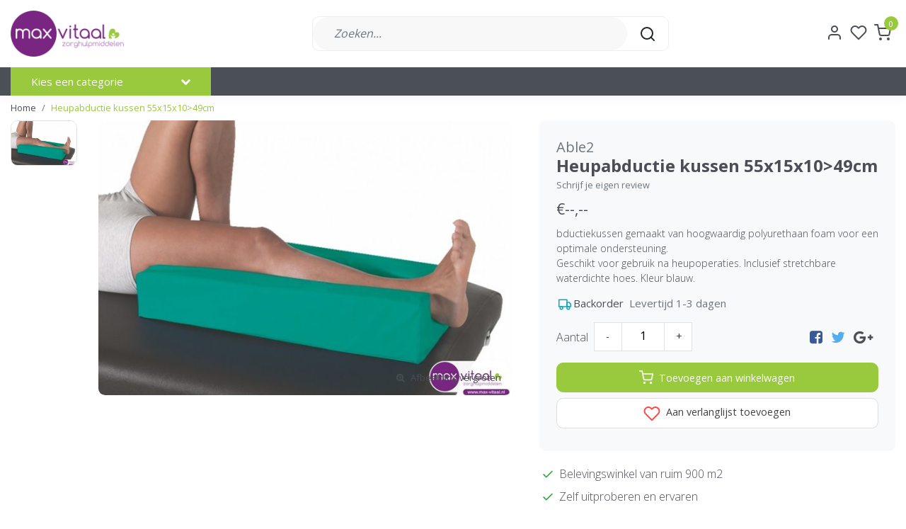

--- FILE ---
content_type: text/html;charset=utf-8
request_url: https://www.max-vitaal.nl/harley-abductiekussen.html
body_size: 28008
content:
<!DOCTYPE html>
<html lang="nl">
<head>
  <!--
    Dynamic Theme
    Theme by InStijl Media
    https://www.instijlmedia.nl
    
    If you are interested in our special offers or some customizaton, please contact us at support@instijlmedia.nl.
    -->
  <title>Harley Abductiekussen</title>
  <meta name="description" content="bductiekussen gemaakt van hoogwaardig polyurethaan foam voor een optimale ondersteuning. Geschikt voor gebruik na heupoperaties. Inclusief stretchbare waterdich" />
  <meta name="keywords" content="Able2, Heupabductie, kussen, 55x15x10&gt;49cm, Zorgwinkel, Noordoostpolder, Emmeloord, Urk, Lemmer, Kampen, Vollenhove, hulpmiddelen, zorg, steunkousen, scootmobiel, rollator, sta op stoel, relaxstoel, hoog laag bed, rolstoel, brace, sportblessure, mobi" />
  <meta http-equiv="X-UA-Compatible" content="IE=Edge">
  <meta name="viewport" content="width=device-width">
  <meta name="apple-mobile-web-app-capable" content="yes">
  <meta name="apple-mobile-web-app-status-bar-style" content="black">
  <link rel="shortcut icon" href="https://cdn.webshopapp.com/shops/273100/themes/174150/v/125881/assets/favicon.ico?20201002161525" type="image/x-icon" />
  <meta property="og:title" content="Harley Abductiekussen">
  <meta property="og:type" content="website">
  <meta property="og:description" content="bductiekussen gemaakt van hoogwaardig polyurethaan foam voor een optimale ondersteuning. Geschikt voor gebruik na heupoperaties. Inclusief stretchbare waterdich">
  <meta property="og:site_name" content="Maxvitaal">
  <meta property="og:url" content="https://www.max-vitaal.nl/">
    <meta property="og:image" content="https://cdn.webshopapp.com/shops/273100/files/335303201/image.jpg">
  <meta property="og:image:width" content="1000px" />
  <meta property="og:image:height" content="525px" />
  	<link rel="preconnect" href="//ajax.googleapis.com">
	<link rel="preconnect" href="//cdn.webshopapp.com/">
	<link rel="preconnect" href="//cdn.webshopapp.com/">	
	<link rel="preconnect" href="//fonts.googleapis.com">
	<link rel="preconnect" href="//fonts.gstatic.com" crossorigin>
  <link rel="dns-prefetch" href="//ajax.googleapis.com">
	<link rel="dns-prefetch" href="//cdn.webshopapp.com/">
	<link rel="dns-prefetch" href="//cdn.webshopapp.com/">	
	<link rel="dns-prefetch" href="//fonts.googleapis.com">
	<link rel="dns-prefetch" href="//fonts.gstatic.com" crossorigin>
    <!-- Theme fonts -->
  <link href="//fonts.googleapis.com/css?family=Open%20Sans:400,300,600,700" rel="preload" as="style">
    <link href="//fonts.googleapis.com/css?family=Open%20Sans:400,300,600,700" rel="stylesheet">
  <!-- feather icons -->
	<script src="https://cdn.webshopapp.com/shops/273100/themes/174150/assets/js-feathericons.js?20250123121247"></script>
  <!--- Fallback Icons -->
	<link rel="stylesheet" href="https://cdn.webshopapp.com/shops/273100/themes/174150/assets/css-fontawesome.css?20250123121247" />
	<!-- Theme CSS -->
  <link rel="stylesheet" href="https://cdn.webshopapp.com/shops/273100/themes/174150/assets/css-bootstrap.css?20250123121247" />
  <link rel="stylesheet" href="https://cdn.webshopapp.com/shops/273100/themes/174150/assets/css-owl-carousel.css?20250123121247" />
  <link rel="stylesheet" href="https://cdn.webshopapp.com/shops/273100/themes/174150/assets/style.css?20250123121247" />
  <link rel="stylesheet" href="https://cdn.webshopapp.com/shops/273100/themes/174150/assets/settings.css?20250123121247" />
  <!-- Google Tag Manager -->
    <meta charset="utf-8"/>
<!-- [START] 'blocks/head.rain' -->
<!--

  (c) 2008-2026 Lightspeed Netherlands B.V.
  http://www.lightspeedhq.com
  Generated: 14-01-2026 @ 11:27:26

-->
<link rel="canonical" href="https://www.max-vitaal.nl/harley-abductiekussen.html"/>
<link rel="alternate" href="https://www.max-vitaal.nl/index.rss" type="application/rss+xml" title="Nieuwe producten"/>
<meta name="robots" content="noodp,noydir"/>
<link href="www.Max-vitaal.nl" rel="publisher"/>
<meta name="google-site-verification" content="sURA9js6Di9vykyfDdjtUQm1c2bbH4d8nKuXc8WB17w"/>
<meta property="og:url" content="https://www.max-vitaal.nl/harley-abductiekussen.html?source=facebook"/>
<meta property="og:site_name" content="Maxvitaal"/>
<meta property="og:title" content="Harley Abductiekussen"/>
<meta property="og:description" content="bductiekussen gemaakt van hoogwaardig polyurethaan foam voor een optimale ondersteuning. Geschikt voor gebruik na heupoperaties. Inclusief stretchbare waterdich"/>
<meta property="og:image" content="https://cdn.webshopapp.com/shops/273100/files/335303201/able2-heupabductie-kussen-55x15x1049cm.jpg"/>
<script>
(function(w,d,s,l,i){w[l]=w[l]||[];w[l].push({'gtm.start':
new Date().getTime(),event:'gtm.js'});var f=d.getElementsByTagName(s)[0],
j=d.createElement(s),dl=l!='dataLayer'?'&l='+l:'';j.async=true;j.src=
'https://www.googletagmanager.com/gtm.js?id='+i+dl;f.parentNode.insertBefore(j,f);
})(window,document,'script','dataLayer','GTM-MVGKBNQ');
</script>
<!--[if lt IE 9]>
<script src="https://cdn.webshopapp.com/assets/html5shiv.js?2025-02-20"></script>
<![endif]-->
<!-- [END] 'blocks/head.rain' -->
</head>
  
<body class="body osx webkit">
    <div id="wrapper" class="wrapper">
    <!-- Template -->
        
<header id="header" class="header-white nav-theme sticky-top">
    <div class="header-inner bg-header text-header">
    <div class="container-ism">
      <div class="row">
                <div class="col-6 col-lg-4 pr-0 order-xl-1">
          <div class="logo d-flex  justify-content-start align-items-center h-100">
            <a href="" title="" onclick="mobileNav($(this));return false;" id="resNavOpener" class="link link-menu text-center text-header mr-2 d-xl-none d-block" data-target="#overlayNavigation">
              <div class="menu-icon">
              <span class="fa fa-bars" data-feather="menu" aria-hidden="true"></span>
              </div>
            </a>
            <a href="https://www.max-vitaal.nl/" title="Zorghulpmiddelen in Emmeloord - Max-Vitaal">
              <img src="https://cdn.webshopapp.com/shops/273100/themes/174150/v/125881/assets/img-logo.png?20201002161525" alt="Zorghulpmiddelen in Emmeloord - Max-Vitaal" class="img-logo img-fluid">
            </a>
          </div>
        </div>
        <div class="col-1 col-lg-5 w-100 d-lg-block d-none justify-content-center align-self-center order-xl-2">
                    <div id="search">
            <form role="search" action="https://www.max-vitaal.nl/search/" method="get" id="formSearch" class="d-md-block d-none position-relative"  data-search-type="desktop">
               <div class="search-theme white input-group-append btn-rounded align-items-center">
                  <input type="search" class="form-control border-squared-right border-0 py-3 h-auto focus-0" autocomplete="off" placeholder="Zoeken..." value="" name="q" id="search-input" data-device="desktop">
                  <a href="" class="btn btn-theme border-squared-left mb-0 p-0 px-3" type="submit" title="Zoeken" onclick="$('#formSearch').submit();">
                    <i class="fa fa-search" data-feather="search"></i>
                  </a>
               </div>
              <div class="autocomplete hide">
                                  <div class="search-title-box text-body all text-center py-2 px-3">
                    <span>Alle categorieën <i><em>(0)</em></i></span>
                 </div>
                <div class="products products-livesearch row px-3 mb-3 clearfix"></div>
                <div class="notfound hide p-3">Geen producten gevonden...</div>
                <div class="more px-3 mb-3 clear">
                  <a class="btn btn-secondary btn-sm result-btn livesearch" href="https://www.max-vitaal.nl/search/">
                    <span>Bekijk alle resultaten</span>
                  </a>
                </div>
              </div>
            </form>
          </div>
                            </div>
        <div class="col-6 col-lg-3 order-3">
          <div class="d-inline-block h-100 float-right">
                        <div class="hallmark align-text-bottom d-md-inline-block d-none">
              <a href="#" title="" target="_blank" class="btn-hallmark mr-2">
                <img src="https://cdn.webshopapp.com/shops/273100/themes/174150/assets/hallmark.png?20250123121247" alt="" class="img-fluid" />
              </a>
            </div>
                        <div class="header-search d-lg-none d-inline-block h-100">
              <button class="btn-search btn-nav border-0 p-0 m-0 h-100 bg-header text-header focus-0" onclick="mobileNav($(this));return false;" data-target="#overlaySearch">
                <i class="fa fa-lg fa-search" aria-hidden="true" data-feather="search"></i>
              </button>
            </div>
                        <div class="header-user header-languages d-none h-100">
              <div class="dropdown">
                <button class="btn-user btn-nav border-0 p-0 m-0 h-100 text-header focus-0" onclick="mobileNav($(this));return false;" data-target="#overlayUser">
                        							                  	<span class="flag flag-nl"></span>
                  	      						                </button>
            	</div>
            </div>
                        <div class="header-user d-inline-block h-100">
              <button class="btn-user btn-nav border-0 p-0 m-0 h-100 text-header focus-0" onclick="mobileNav($(this));return false;" data-target="#overlayUser">
                <i class="fa fa-lg fa-user-o" aria-hidden="true" data-feather="user"></i>
              </button>
            </div>
                        <div class="header-heart d-inline-block h-100">
              <a href="https://www.max-vitaal.nl/account/wishlist/" class="btn-heart btn-nav border-0 p-0 m-0 h-100 text-header focus-0">
                <i class="fa fa-lg fa-heart-o" aria-hidden="true" data-feather="heart"></i>
              </a>
            </div>
                        <div class="header-cart d-inline-block h-100">
              <button class="btn-user btn-nav border-0 p-0 m-0 h-100 text-header focus-0 position-relative" onclick="mobileNav($(this));return false;" data-target="#overlayCart">
                <i class="fa fa-lg fa-shopping-cart" aria-hidden="true" data-feather="shopping-cart"></i>
                <span class="cart-count">0</span>
              </button>
            </div>
          </div>
        </div>

      </div>
    </div>
  </div>
            <nav id="navigation" class="b2b-nav bg-navbar d-xl-block d-none">
  <div class="container-ism position-relative">
    <div class="mainnav categories navbar p-0">
      <ul class="nav row w-100">
              <li class="main-item nav-item col-3 main-category subs">
          <a href="" title="Categorieën" onclick="return false" class="btn btn-theme btn-filled btn-rounded d-flex align-items-center text-left w-100 h-100 rounded-0">
            <span class="flex-grow-1 text-truncate">Kies een categorie</span>
            <div class="icon-down text-right"><i class="fa fa-chevron-down"></i></div>
          </a>
          <div class="navigation no-hover subs">
            <ul class="list-unstyled p-0 m-0">
                                                        <li class="item subs">
                <a href="https://www.max-vitaal.nl/mobiliteit/" title="Mobiliteit"><span class="text-truncate">Mobiliteit</span></a>
                                <div class="subnav">
                                                      <ul class="subnav-col list-unstyled m-0">
                                          <li class="subitem">
                        <a href="https://www.max-vitaal.nl/mobiliteit/rollators/" title="Rollators"><strong class="font-weight-bold">Rollators</strong></a>
                                                <ul class="subsubnav list-unstyled p-0 m-0">
                                                     <li class="subsubitem active">
                    <a href="https://www.max-vitaal.nl/mobiliteit/rollators/alle-rollators/" title="Alle rollators"><span>Alle rollators</span></a></li>
                                                     <li class="subsubitem">
                    <a href="https://www.max-vitaal.nl/mobiliteit/rollators/lichtgewicht-rollators/" title="Lichtgewicht rollators"><span>Lichtgewicht rollators</span></a></li>
                                                     <li class="subsubitem">
                    <a href="https://www.max-vitaal.nl/mobiliteit/rollators/binnen-rollators/" title="Binnen rollators"><span>Binnen rollators</span></a></li>
                                                     <li class="subsubitem">
                    <a href="https://www.max-vitaal.nl/mobiliteit/rollators/ultra-lichtgewicht-carbon-rollators/" title="Ultra lichtgewicht / carbon rollators"><span>Ultra lichtgewicht / carbon rollators</span></a></li>
                                                                              <li class="subsubitem">
                            <a href="https://www.max-vitaal.nl/mobiliteit/rollators/" title="Rollators" class="btn-link"><span>Bekijk alles</span></a>
                          </li>
                                                  </ul>
                                              </li>
                                          <li class="subitem">
                        <a href="https://www.max-vitaal.nl/mobiliteit/fietsen/" title="Fietsen"><strong class="font-weight-bold">Fietsen</strong></a>
                                                <ul class="subsubnav list-unstyled p-0 m-0">
                                                     <li class="subsubitem active">
                    <a href="https://www.max-vitaal.nl/mobiliteit/fietsen/driewielfietsen/" title="Driewielfietsen"><span>Driewielfietsen</span></a></li>
                                                     <li class="subsubitem">
                    <a href="https://www.max-vitaal.nl/mobiliteit/fietsen/duofietsen/" title="Duofietsen"><span>Duofietsen</span></a></li>
                                                     <li class="subsubitem">
                    <a href="https://www.max-vitaal.nl/mobiliteit/fietsen/lage-instapfietsen/" title="Lage instapfietsen"><span>Lage instapfietsen</span></a></li>
                                                     <li class="subsubitem">
                    <a href="https://www.max-vitaal.nl/mobiliteit/fietsen/loopfietsen/" title="Loopfietsen"><span>Loopfietsen</span></a></li>
                                                                              <li class="subsubitem">
                            <a href="https://www.max-vitaal.nl/mobiliteit/fietsen/" title="Fietsen" class="btn-link"><span>Bekijk alles</span></a>
                          </li>
                                                  </ul>
                                              </li>
                                          <li class="subitem">
                        <a href="https://www.max-vitaal.nl/mobiliteit/scootmobielen/" title="Scootmobielen"><strong class="font-weight-bold">Scootmobielen</strong></a>
                                                <ul class="subsubnav list-unstyled p-0 m-0">
                                                     <li class="subsubitem active">
                    <a href="https://www.max-vitaal.nl/mobiliteit/scootmobielen/alle-scootmobielen/" title="Alle scootmobielen"><span>Alle scootmobielen</span></a></li>
                                                     <li class="subsubitem">
                    <a href="https://www.max-vitaal.nl/mobiliteit/scootmobielen/opvouwbare-scootmobielen/" title="Opvouwbare scootmobielen"><span>Opvouwbare scootmobielen</span></a></li>
                                                     <li class="subsubitem">
                    <a href="https://www.max-vitaal.nl/mobiliteit/scootmobielen/vaste-scootmobielen/" title="Vaste scootmobielen"><span>Vaste scootmobielen</span></a></li>
                                                     <li class="subsubitem">
                    <a href="https://www.max-vitaal.nl/mobiliteit/scootmobielen/2e-hands-scootmobielen/" title="2e hands scootmobielen"><span>2e hands scootmobielen</span></a></li>
                                                                              <li class="subsubitem">
                            <a href="https://www.max-vitaal.nl/mobiliteit/scootmobielen/" title="Scootmobielen" class="btn-link"><span>Bekijk alles</span></a>
                          </li>
                                                  </ul>
                                              </li>
                                      </ul>
                                    <ul class="subnav-col list-unstyled m-0">
                                          <li class="subitem">
                        <a href="https://www.max-vitaal.nl/mobiliteit/rolstoelen/" title="Rolstoelen"><strong class="font-weight-bold">Rolstoelen</strong></a>
                                                <ul class="subsubnav list-unstyled p-0 m-0">
                                                     <li class="subsubitem active">
                    <a href="https://www.max-vitaal.nl/mobiliteit/rolstoelen/alle-rolstoelen/" title="Alle rolstoelen"><span>Alle rolstoelen</span></a></li>
                                                     <li class="subsubitem">
                    <a href="https://www.max-vitaal.nl/mobiliteit/rolstoelen/lichtgewicht-rolstoelen/" title="Lichtgewicht rolstoelen"><span>Lichtgewicht rolstoelen</span></a></li>
                                                     <li class="subsubitem">
                    <a href="https://www.max-vitaal.nl/mobiliteit/rolstoelen/comfort-rolstoelen/" title="Comfort rolstoelen"><span>Comfort rolstoelen</span></a></li>
                                                     <li class="subsubitem">
                    <a href="https://www.max-vitaal.nl/mobiliteit/rolstoelen/elektrische-rolstoelen/" title="Elektrische rolstoelen"><span>Elektrische rolstoelen</span></a></li>
                                                                              <li class="subsubitem">
                            <a href="https://www.max-vitaal.nl/mobiliteit/rolstoelen/" title="Rolstoelen" class="btn-link"><span>Bekijk alles</span></a>
                          </li>
                                                  </ul>
                                              </li>
                                          <li class="subitem">
                        <a href="https://www.max-vitaal.nl/mobiliteit/wandelstok-krukken/" title="Wandelstok &amp; krukken"><strong class="font-weight-bold">Wandelstok &amp; krukken</strong></a>
                                                <ul class="subsubnav list-unstyled p-0 m-0">
                                                     <li class="subsubitem active">
                    <a href="https://www.max-vitaal.nl/mobiliteit/wandelstok-krukken/wandelstokken/" title="Wandelstokken"><span>Wandelstokken</span></a></li>
                                                     <li class="subsubitem">
                    <a href="https://www.max-vitaal.nl/mobiliteit/wandelstok-krukken/elleboogkrukken/" title="Elleboogkrukken"><span>Elleboogkrukken</span></a></li>
                                                     <li class="subsubitem">
                    <a href="https://www.max-vitaal.nl/mobiliteit/wandelstok-krukken/4-poot-wandelstok/" title="4-poot wandelstok"><span>4-poot wandelstok</span></a></li>
                                                     <li class="subsubitem">
                    <a href="https://www.max-vitaal.nl/mobiliteit/wandelstok-krukken/looprekken/" title="Looprekken"><span>Looprekken</span></a></li>
                                                                              <li class="subsubitem">
                            <a href="https://www.max-vitaal.nl/mobiliteit/wandelstok-krukken/" title="Wandelstok &amp; krukken" class="btn-link"><span>Bekijk alles</span></a>
                          </li>
                                                  </ul>
                                              </li>
                                          <li class="subitem">
                        <a href="https://www.max-vitaal.nl/mobiliteit/drempels-verhogingen/" title="Drempels &amp; verhogingen"><strong class="font-weight-bold">Drempels &amp; verhogingen</strong></a>
                                                <ul class="subsubnav list-unstyled p-0 m-0">
                                                     <li class="subsubitem active">
                    <a href="https://www.max-vitaal.nl/mobiliteit/drempels-verhogingen/rubber-drempelhulpen/" title="Rubber drempelhulpen "><span>Rubber drempelhulpen </span></a></li>
                                                     <li class="subsubitem">
                    <a href="https://www.max-vitaal.nl/mobiliteit/drempels-verhogingen/aluminium-drempelhulpen/" title="Aluminium drempelhulpen "><span>Aluminium drempelhulpen </span></a></li>
                                                     <li class="subsubitem">
                    <a href="https://www.max-vitaal.nl/mobiliteit/drempels-verhogingen/oprijplaten/" title="Oprijplaten "><span>Oprijplaten </span></a></li>
                                                                            </ul>
                                              </li>
                                      </ul>
                                    <ul class="subnav-col list-unstyled m-0">
                                          <li class="subitem">
                        <a href="https://www.max-vitaal.nl/mobiliteit/drempelhulpen/" title="Drempelhulpen"><strong class="font-weight-bold">Drempelhulpen</strong></a>
                                                <ul class="subsubnav list-unstyled p-0 m-0">
                                                     <li class="subsubitem active">
                    <a href="https://www.max-vitaal.nl/mobiliteit/drempelhulpen/alle-drempelhulpen/" title="Alle drempelhulpen"><span>Alle drempelhulpen</span></a></li>
                                                     <li class="subsubitem">
                    <a href="https://www.max-vitaal.nl/mobiliteit/drempelhulpen/rubber-drempelhulpen/" title="Rubber drempelhulpen"><span>Rubber drempelhulpen</span></a></li>
                                                     <li class="subsubitem">
                    <a href="https://www.max-vitaal.nl/mobiliteit/drempelhulpen/alu-drempelhulpen/" title="Alu. drempelhulpen"><span>Alu. drempelhulpen</span></a></li>
                                                     <li class="subsubitem">
                    <a href="https://www.max-vitaal.nl/mobiliteit/drempelhulpen/drempelvervangers/" title="Drempelvervangers"><span>Drempelvervangers</span></a></li>
                                                                              <li class="subsubitem">
                            <a href="https://www.max-vitaal.nl/mobiliteit/drempelhulpen/" title="Drempelhulpen" class="btn-link"><span>Bekijk alles</span></a>
                          </li>
                                                  </ul>
                                              </li>
                                          <li class="subitem">
                        <a href="https://www.max-vitaal.nl/mobiliteit/reparatie-onderdelen/" title="Reparatie &amp; Onderdelen"><strong class="font-weight-bold">Reparatie &amp; Onderdelen</strong></a>
                                                <ul class="subsubnav list-unstyled p-0 m-0">
                                                     <li class="subsubitem active">
                    <a href="https://www.max-vitaal.nl/mobiliteit/reparatie-onderdelen/reparatieservice/" title="Reparatieservice"><span>Reparatieservice</span></a></li>
                                                     <li class="subsubitem">
                    <a href="https://www.max-vitaal.nl/mobiliteit/reparatie-onderdelen/accuservice/" title="Accuservice"><span>Accuservice</span></a></li>
                                                     <li class="subsubitem">
                    <a href="https://www.max-vitaal.nl/mobiliteit/reparatie-onderdelen/opladers/" title="Opladers"><span>Opladers</span></a></li>
                                                     <li class="subsubitem">
                    <a href="https://www.max-vitaal.nl/mobiliteit/reparatie-onderdelen/onderdelen-rollators/" title="Onderdelen rollators"><span>Onderdelen rollators</span></a></li>
                                                                              <li class="subsubitem">
                            <a href="https://www.max-vitaal.nl/mobiliteit/reparatie-onderdelen/" title="Reparatie &amp; Onderdelen" class="btn-link"><span>Bekijk alles</span></a>
                          </li>
                                                  </ul>
                                              </li>
                                          <li class="subitem">
                        <a href="https://www.max-vitaal.nl/mobiliteit/veiligheid/" title="Veiligheid"><strong class="font-weight-bold">Veiligheid</strong></a>
                                                <ul class="subsubnav list-unstyled p-0 m-0">
                                                     <li class="subsubitem active">
                    <a href="https://www.max-vitaal.nl/mobiliteit/veiligheid/gps-tracker/" title="GPS-Tracker"><span>GPS-Tracker</span></a></li>
                                                                            </ul>
                                              </li>
                                      </ul>
                  
                  <div class="clearfix"></div>
                                    <div class="all-categories">
                    <a href="https://www.max-vitaal.nl/mobiliteit/" title="Mobiliteit" class="btn btn-normal btn-sm no-effect"><span>View all Mobiliteit</span><i class="pe-7s-angle-right"></i></a>
                  </div>
                                                                                        </div>
                              </li>
                                                        <li class="item subs">
                <a href="https://www.max-vitaal.nl/zitcomfort/" title="Zitcomfort"><span class="text-truncate">Zitcomfort</span></a>
                                <div class="subnav">
                                                      <ul class="subnav-col list-unstyled m-0">
                                          <li class="subitem">
                        <a href="https://www.max-vitaal.nl/zitcomfort/sta-op-stoelen/" title="Sta op stoelen"><strong class="font-weight-bold">Sta op stoelen</strong></a>
                                                <ul class="subsubnav list-unstyled p-0 m-0">
                                                     <li class="subsubitem active">
                    <a href="https://www.max-vitaal.nl/zitcomfort/sta-op-stoelen/alle-sta-op-stoelen/" title="Alle sta op stoelen"><span>Alle sta op stoelen</span></a></li>
                                                     <li class="subsubitem">
                    <a href="https://www.max-vitaal.nl/zitcomfort/sta-op-stoelen/fitform-maatwerk-stoelen/" title="Fitform/maatwerk stoelen"><span>Fitform/maatwerk stoelen</span></a></li>
                                                     <li class="subsubitem">
                    <a href="https://www.max-vitaal.nl/zitcomfort/sta-op-stoelen/2e-hands-stoelen/" title="2e hands stoelen"><span>2e hands stoelen</span></a></li>
                                                                            </ul>
                                              </li>
                                      </ul>
                                    <ul class="subnav-col list-unstyled m-0">
                                          <li class="subitem">
                        <a href="https://www.max-vitaal.nl/zitcomfort/zitkussens/" title="Zitkussens"><strong class="font-weight-bold">Zitkussens</strong></a>
                                                <ul class="subsubnav list-unstyled p-0 m-0">
                                                     <li class="subsubitem active">
                    <a href="https://www.max-vitaal.nl/zitcomfort/zitkussens/comfortkussens/" title="Comfortkussens"><span>Comfortkussens</span></a></li>
                                                     <li class="subsubitem">
                    <a href="https://www.max-vitaal.nl/zitcomfort/zitkussens/anti-decubitus/" title="Anti decubitus"><span>Anti decubitus</span></a></li>
                                                     <li class="subsubitem">
                    <a href="https://www.max-vitaal.nl/zitcomfort/zitkussens/wigkussens/" title="Wigkussens"><span>Wigkussens</span></a></li>
                                                     <li class="subsubitem">
                    <a href="https://www.max-vitaal.nl/zitcomfort/zitkussens/rug-lumbaal-kussens/" title="Rug/lumbaal kussens"><span>Rug/lumbaal kussens</span></a></li>
                                                                              <li class="subsubitem">
                            <a href="https://www.max-vitaal.nl/zitcomfort/zitkussens/" title="Zitkussens" class="btn-link"><span>Bekijk alles</span></a>
                          </li>
                                                  </ul>
                                              </li>
                                      </ul>
                                    <ul class="subnav-col list-unstyled m-0">
                                          <li class="subitem">
                        <a href="https://www.max-vitaal.nl/zitcomfort/zitten-overig/" title="Zitten overig"><strong class="font-weight-bold">Zitten overig</strong></a>
                                                <ul class="subsubnav list-unstyled p-0 m-0">
                                                     <li class="subsubitem active">
                    <a href="https://www.max-vitaal.nl/zitcomfort/zitten-overig/zadelkrukken-stoelen/" title="Zadelkrukken / stoelen"><span>Zadelkrukken / stoelen</span></a></li>
                                                     <li class="subsubitem">
                    <a href="https://www.max-vitaal.nl/zitcomfort/zitten-overig/geriatrische-stoelen/" title="Geriatrische stoelen"><span>Geriatrische stoelen</span></a></li>
                                                     <li class="subsubitem">
                    <a href="https://www.max-vitaal.nl/zitcomfort/zitten-overig/leestafels/" title="Leestafels"><span>Leestafels</span></a></li>
                                                     <li class="subsubitem">
                    <a href="https://www.max-vitaal.nl/zitcomfort/zitten-overig/verhogers-sta-hulpen/" title="Verhogers / sta hulpen"><span>Verhogers / sta hulpen</span></a></li>
                                                                              <li class="subsubitem">
                            <a href="https://www.max-vitaal.nl/zitcomfort/zitten-overig/" title="Zitten overig" class="btn-link"><span>Bekijk alles</span></a>
                          </li>
                                                  </ul>
                                              </li>
                                      </ul>
                  
                  <div class="clearfix"></div>
                                                                                        </div>
                              </li>
                                                        <li class="item subs">
                <a href="https://www.max-vitaal.nl/badkamer-toilet/" title="Badkamer&amp;Toilet"><span class="text-truncate">Badkamer&amp;Toilet</span></a>
                                <div class="subnav">
                                                      <ul class="subnav-col list-unstyled m-0">
                                          <li class="subitem">
                        <a href="https://www.max-vitaal.nl/badkamer-toilet/douche/" title="Douche"><strong class="font-weight-bold">Douche</strong></a>
                                                <ul class="subsubnav list-unstyled p-0 m-0">
                                                     <li class="subsubitem active">
                    <a href="https://www.max-vitaal.nl/badkamer-toilet/douche/alle-douchestoelen-krukjes/" title="Alle douchestoelen/krukjes"><span>Alle douchestoelen/krukjes</span></a></li>
                                                     <li class="subsubitem">
                    <a href="https://www.max-vitaal.nl/badkamer-toilet/douche/losse-douchestoelen-krukjes/" title="Losse douchestoelen/krukjes"><span>Losse douchestoelen/krukjes</span></a></li>
                                                     <li class="subsubitem">
                    <a href="https://www.max-vitaal.nl/badkamer-toilet/douche/douchestoel-muurbevestiging/" title="Douchestoel muurbevestiging"><span>Douchestoel muurbevestiging</span></a></li>
                                                     <li class="subsubitem">
                    <a href="https://www.max-vitaal.nl/badkamer-toilet/douche/anti-slip/" title="Anti-slip"><span>Anti-slip</span></a></li>
                                                                              <li class="subsubitem">
                            <a href="https://www.max-vitaal.nl/badkamer-toilet/douche/" title="Douche" class="btn-link"><span>Bekijk alles</span></a>
                          </li>
                                                  </ul>
                                              </li>
                                          <li class="subitem">
                        <a href="https://www.max-vitaal.nl/badkamer-toilet/toilet/" title="Toilet"><strong class="font-weight-bold">Toilet</strong></a>
                                                <ul class="subsubnav list-unstyled p-0 m-0">
                                                     <li class="subsubitem active">
                    <a href="https://www.max-vitaal.nl/badkamer-toilet/toilet/toiletstoelen/" title="Toiletstoelen"><span>Toiletstoelen</span></a></li>
                                                     <li class="subsubitem">
                    <a href="https://www.max-vitaal.nl/badkamer-toilet/toilet/toiletverhogers/" title="Toiletverhogers"><span>Toiletverhogers</span></a></li>
                                                     <li class="subsubitem">
                    <a href="https://www.max-vitaal.nl/badkamer-toilet/toilet/toiletbeugels-steunen/" title="Toiletbeugels/steunen"><span>Toiletbeugels/steunen</span></a></li>
                                                     <li class="subsubitem">
                    <a href="https://www.max-vitaal.nl/badkamer-toilet/toilet/urinaal-urinaalhouder/" title="Urinaal &amp; urinaalhouder"><span>Urinaal &amp; urinaalhouder</span></a></li>
                                                                              <li class="subsubitem">
                            <a href="https://www.max-vitaal.nl/badkamer-toilet/toilet/" title="Toilet" class="btn-link"><span>Bekijk alles</span></a>
                          </li>
                                                  </ul>
                                              </li>
                                      </ul>
                                    <ul class="subnav-col list-unstyled m-0">
                                          <li class="subitem">
                        <a href="https://www.max-vitaal.nl/badkamer-toilet/bad/" title="Bad"><strong class="font-weight-bold">Bad</strong></a>
                                                <ul class="subsubnav list-unstyled p-0 m-0">
                                                     <li class="subsubitem active">
                    <a href="https://www.max-vitaal.nl/badkamer-toilet/bad/badplank-lift/" title="Badplank/lift"><span>Badplank/lift</span></a></li>
                                                     <li class="subsubitem">
                    <a href="https://www.max-vitaal.nl/badkamer-toilet/bad/badopstap/" title="Badopstap"><span>Badopstap</span></a></li>
                                                     <li class="subsubitem">
                    <a href="https://www.max-vitaal.nl/badkamer-toilet/bad/badbeugel/" title="Badbeugel"><span>Badbeugel</span></a></li>
                                                     <li class="subsubitem">
                    <a href="https://www.max-vitaal.nl/badkamer-toilet/bad/anti-slip/" title="Anti-slip"><span>Anti-slip</span></a></li>
                                                                              <li class="subsubitem">
                            <a href="https://www.max-vitaal.nl/badkamer-toilet/bad/" title="Bad" class="btn-link"><span>Bekijk alles</span></a>
                          </li>
                                                  </ul>
                                              </li>
                                          <li class="subitem">
                        <a href="https://www.max-vitaal.nl/badkamer-toilet/wandbeugels/" title="Wandbeugels"><strong class="font-weight-bold">Wandbeugels</strong></a>
                                                <ul class="subsubnav list-unstyled p-0 m-0">
                                                     <li class="subsubitem active">
                    <a href="https://www.max-vitaal.nl/badkamer-toilet/wandbeugels/alle-wandbeugels/" title="Alle wandbeugels"><span>Alle wandbeugels</span></a></li>
                                                     <li class="subsubitem">
                    <a href="https://www.max-vitaal.nl/badkamer-toilet/wandbeugels/wandbeugel-recht/" title="Wandbeugel recht"><span>Wandbeugel recht</span></a></li>
                                                     <li class="subsubitem">
                    <a href="https://www.max-vitaal.nl/badkamer-toilet/wandbeugels/wandbeugel-opklapbaar/" title="Wandbeugel opklapbaar"><span>Wandbeugel opklapbaar</span></a></li>
                                                     <li class="subsubitem">
                    <a href="https://www.max-vitaal.nl/badkamer-toilet/wandbeugels/wandbeugel-zuignap/" title="Wandbeugel zuignap"><span>Wandbeugel zuignap</span></a></li>
                                                                              <li class="subsubitem">
                            <a href="https://www.max-vitaal.nl/badkamer-toilet/wandbeugels/" title="Wandbeugels" class="btn-link"><span>Bekijk alles</span></a>
                          </li>
                                                  </ul>
                                              </li>
                                      </ul>
                                    <ul class="subnav-col list-unstyled m-0">
                                          <li class="subitem">
                        <a href="https://www.max-vitaal.nl/badkamer-toilet/badkamer/" title="Badkamer"><strong class="font-weight-bold">Badkamer</strong></a>
                                                <ul class="subsubnav list-unstyled p-0 m-0">
                                                     <li class="subsubitem active">
                    <a href="https://www.max-vitaal.nl/badkamer-toilet/badkamer/gipsbescherming/" title="Gipsbescherming"><span>Gipsbescherming</span></a></li>
                                                     <li class="subsubitem">
                    <a href="https://www.max-vitaal.nl/badkamer-toilet/badkamer/hulpmiddelen/" title="Hulpmiddelen"><span>Hulpmiddelen</span></a></li>
                                                     <li class="subsubitem">
                    <a href="https://www.max-vitaal.nl/badkamer-toilet/badkamer/anti-slip/" title="Anti-slip"><span>Anti-slip</span></a></li>
                                                                            </ul>
                                              </li>
                                      </ul>
                  
                  <div class="clearfix"></div>
                                                                                        </div>
                              </li>
                                                        <li class="item subs">
                <a href="https://www.max-vitaal.nl/gezondheid/" title="Gezondheid"><span class="text-truncate">Gezondheid</span></a>
                                <div class="subnav">
                                                      <ul class="subnav-col list-unstyled m-0">
                                          <li class="subitem">
                        <a href="https://www.max-vitaal.nl/gezondheid/braces/" title="Braces"><strong class="font-weight-bold">Braces</strong></a>
                                                <ul class="subsubnav list-unstyled p-0 m-0">
                                                     <li class="subsubitem active">
                    <a href="https://www.max-vitaal.nl/gezondheid/braces/pols-duim/" title="Pols &amp; duim"><span>Pols &amp; duim</span></a></li>
                                                     <li class="subsubitem">
                    <a href="https://www.max-vitaal.nl/gezondheid/braces/kniebraces/" title="Kniebraces"><span>Kniebraces</span></a></li>
                                                     <li class="subsubitem">
                    <a href="https://www.max-vitaal.nl/gezondheid/braces/enkelbraces/" title="Enkelbraces"><span>Enkelbraces</span></a></li>
                                                     <li class="subsubitem">
                    <a href="https://www.max-vitaal.nl/gezondheid/braces/elleboogbraces/" title="Elleboogbraces"><span>Elleboogbraces</span></a></li>
                                                                              <li class="subsubitem">
                            <a href="https://www.max-vitaal.nl/gezondheid/braces/" title="Braces" class="btn-link"><span>Bekijk alles</span></a>
                          </li>
                                                  </ul>
                                              </li>
                                          <li class="subitem">
                        <a href="https://www.max-vitaal.nl/gezondheid/beweging-revalidatie/" title="Beweging &amp; Revalidatie"><strong class="font-weight-bold">Beweging &amp; Revalidatie</strong></a>
                                                <ul class="subsubnav list-unstyled p-0 m-0">
                                                     <li class="subsubitem active">
                    <a href="https://www.max-vitaal.nl/gezondheid/beweging-revalidatie/home-fietstrainers/" title="Home/fietstrainers"><span>Home/fietstrainers</span></a></li>
                                                     <li class="subsubitem">
                    <a href="https://www.max-vitaal.nl/gezondheid/beweging-revalidatie/loopbanden/" title="Loopbanden"><span>Loopbanden</span></a></li>
                                                     <li class="subsubitem">
                    <a href="https://www.max-vitaal.nl/gezondheid/beweging-revalidatie/crosstrainers/" title="Crosstrainers"><span>Crosstrainers</span></a></li>
                                                     <li class="subsubitem">
                    <a href="https://www.max-vitaal.nl/gezondheid/beweging-revalidatie/hand-armtrainers/" title="Hand/armtrainers"><span>Hand/armtrainers</span></a></li>
                                                                              <li class="subsubitem">
                            <a href="https://www.max-vitaal.nl/gezondheid/beweging-revalidatie/" title="Beweging &amp; Revalidatie" class="btn-link"><span>Bekijk alles</span></a>
                          </li>
                                                  </ul>
                                              </li>
                                      </ul>
                                    <ul class="subnav-col list-unstyled m-0">
                                          <li class="subitem">
                        <a href="https://www.max-vitaal.nl/gezondheid/anti-decubitus/" title="Anti Decubitus"><strong class="font-weight-bold">Anti Decubitus</strong></a>
                                                <ul class="subsubnav list-unstyled p-0 m-0">
                                                     <li class="subsubitem active">
                    <a href="https://www.max-vitaal.nl/gezondheid/anti-decubitus/zitkussens/" title="Zitkussens"><span>Zitkussens</span></a></li>
                                                     <li class="subsubitem">
                    <a href="https://www.max-vitaal.nl/gezondheid/anti-decubitus/matrassen/" title="Matrassen"><span>Matrassen</span></a></li>
                                                     <li class="subsubitem">
                    <a href="https://www.max-vitaal.nl/gezondheid/anti-decubitus/schapenvachten/" title="Schapenvachten"><span>Schapenvachten</span></a></li>
                                                     <li class="subsubitem">
                    <a href="https://www.max-vitaal.nl/gezondheid/anti-decubitus/overige-bescherming/" title="Overige bescherming"><span>Overige bescherming</span></a></li>
                                                                              <li class="subsubitem">
                            <a href="https://www.max-vitaal.nl/gezondheid/anti-decubitus/" title="Anti Decubitus" class="btn-link"><span>Bekijk alles</span></a>
                          </li>
                                                  </ul>
                                              </li>
                                          <li class="subitem">
                        <a href="https://www.max-vitaal.nl/gezondheid/incontinentie/" title="Incontinentie"><strong class="font-weight-bold">Incontinentie</strong></a>
                                                <ul class="subsubnav list-unstyled p-0 m-0">
                                                     <li class="subsubitem active">
                    <a href="https://www.max-vitaal.nl/gezondheid/incontinentie/stoel-bed-bescherming/" title="Stoel/bed bescherming"><span>Stoel/bed bescherming</span></a></li>
                                                     <li class="subsubitem">
                    <a href="https://www.max-vitaal.nl/gezondheid/incontinentie/beschermbroekjes/" title="Beschermbroekjes"><span>Beschermbroekjes</span></a></li>
                                                     <li class="subsubitem">
                    <a href="https://www.max-vitaal.nl/gezondheid/incontinentie/bedpan-urinaal/" title="Bedpan/urinaal"><span>Bedpan/urinaal</span></a></li>
                                                                            </ul>
                                              </li>
                                      </ul>
                                    <ul class="subnav-col list-unstyled m-0">
                                          <li class="subitem">
                        <a href="https://www.max-vitaal.nl/gezondheid/meten-wegen/" title="Meten &amp; Wegen"><strong class="font-weight-bold">Meten &amp; Wegen</strong></a>
                                                <ul class="subsubnav list-unstyled p-0 m-0">
                                                     <li class="subsubitem active">
                    <a href="https://www.max-vitaal.nl/gezondheid/meten-wegen/bloeddrukmeter/" title="Bloeddrukmeter"><span>Bloeddrukmeter</span></a></li>
                                                     <li class="subsubitem">
                    <a href="https://www.max-vitaal.nl/gezondheid/meten-wegen/saturatiemeter/" title="Saturatiemeter"><span>Saturatiemeter</span></a></li>
                                                     <li class="subsubitem">
                    <a href="https://www.max-vitaal.nl/gezondheid/meten-wegen/thermometer/" title="Thermometer"><span>Thermometer</span></a></li>
                                                     <li class="subsubitem">
                    <a href="https://www.max-vitaal.nl/gezondheid/meten-wegen/weegschaal/" title="Weegschaal"><span>Weegschaal</span></a></li>
                                                                              <li class="subsubitem">
                            <a href="https://www.max-vitaal.nl/gezondheid/meten-wegen/" title="Meten &amp; Wegen" class="btn-link"><span>Bekijk alles</span></a>
                          </li>
                                                  </ul>
                                              </li>
                                          <li class="subitem">
                        <a href="https://www.max-vitaal.nl/gezondheid/dementie/" title="Dementie"><strong class="font-weight-bold">Dementie</strong></a>
                                                <ul class="subsubnav list-unstyled p-0 m-0">
                                                     <li class="subsubitem active">
                    <a href="https://www.max-vitaal.nl/gezondheid/dementie/kalenderklokken/" title="Kalenderklokken"><span>Kalenderklokken</span></a></li>
                                                     <li class="subsubitem">
                    <a href="https://www.max-vitaal.nl/gezondheid/dementie/eten-drinken/" title="Eten &amp; drinken"><span>Eten &amp; drinken</span></a></li>
                                                     <li class="subsubitem">
                    <a href="https://www.max-vitaal.nl/gezondheid/dementie/dekens/" title="Dekens"><span>Dekens</span></a></li>
                                                     <li class="subsubitem">
                    <a href="https://www.max-vitaal.nl/gezondheid/dementie/noodalarmering/" title="Noodalarmering"><span>Noodalarmering</span></a></li>
                                                                              <li class="subsubitem">
                            <a href="https://www.max-vitaal.nl/gezondheid/dementie/" title="Dementie" class="btn-link"><span>Bekijk alles</span></a>
                          </li>
                                                  </ul>
                                              </li>
                                      </ul>
                                    <ul class="subnav-col list-unstyled m-0">
                                          <li class="subitem">
                        <a href="https://www.max-vitaal.nl/gezondheid/doorbloeding/" title="Doorbloeding"><strong class="font-weight-bold">Doorbloeding</strong></a>
                                                <ul class="subsubnav list-unstyled p-0 m-0">
                                                     <li class="subsubitem active">
                    <a href="https://www.max-vitaal.nl/gezondheid/doorbloeding/compressie-kousen-sokken/" title="Compressie kousen / sokken"><span>Compressie kousen / sokken</span></a></li>
                                                     <li class="subsubitem">
                    <a href="https://www.max-vitaal.nl/gezondheid/doorbloeding/stimulatie/" title="Stimulatie"><span>Stimulatie</span></a></li>
                                                     <li class="subsubitem">
                    <a href="https://www.max-vitaal.nl/gezondheid/doorbloeding/overig/" title="Overig"><span>Overig</span></a></li>
                                                                            </ul>
                                              </li>
                                          <li class="subitem">
                        <a href="https://www.max-vitaal.nl/gezondheid/warmte-comfort/" title="Warmte &amp; Comfort"><strong class="font-weight-bold">Warmte &amp; Comfort</strong></a>
                                                <ul class="subsubnav list-unstyled p-0 m-0">
                                                     <li class="subsubitem active">
                    <a href="https://www.max-vitaal.nl/gezondheid/warmte-comfort/warmte-producten/" title="Warmte producten"><span>Warmte producten</span></a></li>
                                                     <li class="subsubitem">
                    <a href="https://www.max-vitaal.nl/gezondheid/warmte-comfort/pantoffels-verbandschoenen/" title="Pantoffels/verbandschoenen"><span>Pantoffels/verbandschoenen</span></a></li>
                                                     <li class="subsubitem">
                    <a href="https://www.max-vitaal.nl/gezondheid/warmte-comfort/schapenvachten/" title="Schapenvachten"><span>Schapenvachten</span></a></li>
                                                     <li class="subsubitem">
                    <a href="https://www.max-vitaal.nl/gezondheid/warmte-comfort/anti-slip-sokken/" title="Anti slip sokken"><span>Anti slip sokken</span></a></li>
                                                                              <li class="subsubitem">
                            <a href="https://www.max-vitaal.nl/gezondheid/warmte-comfort/" title="Warmte &amp; Comfort" class="btn-link"><span>Bekijk alles</span></a>
                          </li>
                                                  </ul>
                                              </li>
                                      </ul>
                  
                  <div class="clearfix"></div>
                                                                                        </div>
                              </li>
                                                        <li class="item subs">
                <a href="https://www.max-vitaal.nl/veilig-wonen/" title="Veilig wonen"><span class="text-truncate">Veilig wonen</span></a>
                                <div class="subnav">
                                                      <ul class="subnav-col list-unstyled m-0">
                                          <li class="subitem">
                        <a href="https://www.max-vitaal.nl/veilig-wonen/communicatie/" title="Communicatie"><strong class="font-weight-bold">Communicatie</strong></a>
                                                <ul class="subsubnav list-unstyled p-0 m-0">
                                                     <li class="subsubitem active">
                    <a href="https://www.max-vitaal.nl/veilig-wonen/communicatie/mobiele-telefonie/" title="Mobiele telefonie"><span>Mobiele telefonie</span></a></li>
                                                     <li class="subsubitem">
                    <a href="https://www.max-vitaal.nl/veilig-wonen/communicatie/vaste-telefonie/" title="Vaste telefonie"><span>Vaste telefonie</span></a></li>
                                                     <li class="subsubitem">
                    <a href="https://www.max-vitaal.nl/veilig-wonen/communicatie/accessoires/" title="Accessoires"><span>Accessoires</span></a></li>
                                                     <li class="subsubitem">
                    <a href="https://www.max-vitaal.nl/veilig-wonen/communicatie/noodalarmering/" title="Noodalarmering"><span>Noodalarmering</span></a></li>
                                                                              <li class="subsubitem">
                            <a href="https://www.max-vitaal.nl/veilig-wonen/communicatie/" title="Communicatie" class="btn-link"><span>Bekijk alles</span></a>
                          </li>
                                                  </ul>
                                              </li>
                                          <li class="subitem">
                        <a href="https://www.max-vitaal.nl/veilig-wonen/veiligheid/" title="Veiligheid"><strong class="font-weight-bold">Veiligheid</strong></a>
                                                <ul class="subsubnav list-unstyled p-0 m-0">
                                                     <li class="subsubitem active">
                    <a href="https://www.max-vitaal.nl/veilig-wonen/veiligheid/sleutelkluisjes/" title="Sleutelkluisjes"><span>Sleutelkluisjes</span></a></li>
                                                     <li class="subsubitem">
                    <a href="https://www.max-vitaal.nl/veilig-wonen/veiligheid/handgrepen/" title="Handgrepen"><span>Handgrepen</span></a></li>
                                                     <li class="subsubitem">
                    <a href="https://www.max-vitaal.nl/veilig-wonen/veiligheid/drempelhulpen/" title="Drempelhulpen"><span>Drempelhulpen</span></a></li>
                                                                            </ul>
                                              </li>
                                      </ul>
                                    <ul class="subnav-col list-unstyled m-0">
                                          <li class="subitem">
                        <a href="https://www.max-vitaal.nl/veilig-wonen/datum-tijd/" title="Datum &amp; Tijd"><strong class="font-weight-bold">Datum &amp; Tijd</strong></a>
                                                <ul class="subsubnav list-unstyled p-0 m-0">
                                                     <li class="subsubitem active">
                    <a href="https://www.max-vitaal.nl/veilig-wonen/datum-tijd/kalenderklokken/" title="Kalenderklokken"><span>Kalenderklokken</span></a></li>
                                                     <li class="subsubitem">
                    <a href="https://www.max-vitaal.nl/veilig-wonen/datum-tijd/horloges/" title="Horloges"><span>Horloges</span></a></li>
                                                                            </ul>
                                              </li>
                                          <li class="subitem">
                        <a href="https://www.max-vitaal.nl/veilig-wonen/hulpmiddelen/" title="Hulpmiddelen"><strong class="font-weight-bold">Hulpmiddelen</strong></a>
                                                <ul class="subsubnav list-unstyled p-0 m-0">
                                                     <li class="subsubitem active">
                    <a href="https://www.max-vitaal.nl/veilig-wonen/hulpmiddelen/auto/" title="Auto"><span>Auto</span></a></li>
                                                     <li class="subsubitem">
                    <a href="https://www.max-vitaal.nl/veilig-wonen/hulpmiddelen/keuken/" title="Keuken"><span>Keuken</span></a></li>
                                                     <li class="subsubitem">
                    <a href="https://www.max-vitaal.nl/veilig-wonen/hulpmiddelen/tuin/" title="Tuin"><span>Tuin</span></a></li>
                                                     <li class="subsubitem">
                    <a href="https://www.max-vitaal.nl/veilig-wonen/hulpmiddelen/anti-slip/" title="Anti-slip"><span>Anti-slip</span></a></li>
                                                                              <li class="subsubitem">
                            <a href="https://www.max-vitaal.nl/veilig-wonen/hulpmiddelen/" title="Hulpmiddelen" class="btn-link"><span>Bekijk alles</span></a>
                          </li>
                                                  </ul>
                                              </li>
                                      </ul>
                                    <ul class="subnav-col list-unstyled m-0">
                                          <li class="subitem">
                        <a href="https://www.max-vitaal.nl/veilig-wonen/traplift/" title="Traplift"><strong class="font-weight-bold">Traplift</strong></a>
                                                <ul class="subsubnav list-unstyled p-0 m-0">
                                                     <li class="subsubitem active">
                    <a href="https://www.max-vitaal.nl/veilig-wonen/traplift/handicare-trapliften/" title="Handicare trapliften"><span>Handicare trapliften</span></a></li>
                                                                            </ul>
                                              </li>
                                          <li class="subitem">
                        <a href="https://www.max-vitaal.nl/veilig-wonen/slaapkamer/" title="Slaapkamer"><strong class="font-weight-bold">Slaapkamer</strong></a>
                                                <ul class="subsubnav list-unstyled p-0 m-0">
                                                     <li class="subsubitem active">
                    <a href="https://www.max-vitaal.nl/veilig-wonen/slaapkamer/bedden/" title="Bedden"><span>Bedden</span></a></li>
                                                     <li class="subsubitem">
                    <a href="https://www.max-vitaal.nl/veilig-wonen/slaapkamer/matrassen-kussens/" title="Matrassen / kussens"><span>Matrassen / kussens</span></a></li>
                                                     <li class="subsubitem">
                    <a href="https://www.max-vitaal.nl/veilig-wonen/slaapkamer/bedhekken/" title="Bedhekken"><span>Bedhekken</span></a></li>
                                                     <li class="subsubitem">
                    <a href="https://www.max-vitaal.nl/veilig-wonen/slaapkamer/bedbescherming-inco/" title="Bedbescherming/inco"><span>Bedbescherming/inco</span></a></li>
                                                                              <li class="subsubitem">
                            <a href="https://www.max-vitaal.nl/veilig-wonen/slaapkamer/" title="Slaapkamer" class="btn-link"><span>Bekijk alles</span></a>
                          </li>
                                                  </ul>
                                              </li>
                                      </ul>
                  
                  <div class="clearfix"></div>
                                                                                        </div>
                              </li>
                                                        <li class="item subs">
                <a href="https://www.max-vitaal.nl/hulpmiddelen/" title="Hulpmiddelen"><span class="text-truncate">Hulpmiddelen</span></a>
                                <div class="subnav">
                                                      <ul class="subnav-col list-unstyled m-0">
                                          <li class="subitem">
                        <a href="https://www.max-vitaal.nl/hulpmiddelen/slechtziend/" title="Slechtziend"><strong class="font-weight-bold">Slechtziend</strong></a>
                                                <ul class="subsubnav list-unstyled p-0 m-0">
                                                     <li class="subsubitem active">
                    <a href="https://www.max-vitaal.nl/hulpmiddelen/slechtziend/loepen/" title="Loepen"><span>Loepen</span></a></li>
                                                     <li class="subsubitem">
                    <a href="https://www.max-vitaal.nl/hulpmiddelen/slechtziend/loeplampen/" title="Loeplampen"><span>Loeplampen</span></a></li>
                                                     <li class="subsubitem">
                    <a href="https://www.max-vitaal.nl/hulpmiddelen/slechtziend/leesliniaal/" title="Leesliniaal"><span>Leesliniaal</span></a></li>
                                                     <li class="subsubitem">
                    <a href="https://www.max-vitaal.nl/hulpmiddelen/slechtziend/klokken-horloges/" title="Klokken/horloges"><span>Klokken/horloges</span></a></li>
                                                                              <li class="subsubitem">
                            <a href="https://www.max-vitaal.nl/hulpmiddelen/slechtziend/" title="Slechtziend" class="btn-link"><span>Bekijk alles</span></a>
                          </li>
                                                  </ul>
                                              </li>
                                          <li class="subitem">
                        <a href="https://www.max-vitaal.nl/hulpmiddelen/eten-drinken/" title="Eten &amp; Drinken"><strong class="font-weight-bold">Eten &amp; Drinken</strong></a>
                                                <ul class="subsubnav list-unstyled p-0 m-0">
                                                     <li class="subsubitem active">
                    <a href="https://www.max-vitaal.nl/hulpmiddelen/eten-drinken/drinkbekers/" title="Drinkbekers"><span>Drinkbekers</span></a></li>
                                                     <li class="subsubitem">
                    <a href="https://www.max-vitaal.nl/hulpmiddelen/eten-drinken/borden/" title="Borden"><span>Borden</span></a></li>
                                                     <li class="subsubitem">
                    <a href="https://www.max-vitaal.nl/hulpmiddelen/eten-drinken/bestek/" title="Bestek"><span>Bestek</span></a></li>
                                                     <li class="subsubitem">
                    <a href="https://www.max-vitaal.nl/hulpmiddelen/eten-drinken/slabben/" title="Slabben"><span>Slabben</span></a></li>
                                                                              <li class="subsubitem">
                            <a href="https://www.max-vitaal.nl/hulpmiddelen/eten-drinken/" title="Eten &amp; Drinken" class="btn-link"><span>Bekijk alles</span></a>
                          </li>
                                                  </ul>
                                              </li>
                                      </ul>
                                    <ul class="subnav-col list-unstyled m-0">
                                          <li class="subitem">
                        <a href="https://www.max-vitaal.nl/hulpmiddelen/huishouden-keuken/" title="Huishouden &amp; keuken"><strong class="font-weight-bold">Huishouden &amp; keuken</strong></a>
                                                <ul class="subsubnav list-unstyled p-0 m-0">
                                                     <li class="subsubitem active">
                    <a href="https://www.max-vitaal.nl/hulpmiddelen/huishouden-keuken/openers/" title="Openers"><span>Openers</span></a></li>
                                                     <li class="subsubitem">
                    <a href="https://www.max-vitaal.nl/hulpmiddelen/huishouden-keuken/keukenhulpmiddelen/" title="Keukenhulpmiddelen"><span>Keukenhulpmiddelen</span></a></li>
                                                     <li class="subsubitem">
                    <a href="https://www.max-vitaal.nl/hulpmiddelen/huishouden-keuken/snijden-snijplanken/" title="Snijden / snijplanken"><span>Snijden / snijplanken</span></a></li>
                                                     <li class="subsubitem">
                    <a href="https://www.max-vitaal.nl/hulpmiddelen/huishouden-keuken/overige/" title="Overige"><span>Overige</span></a></li>
                                                                              <li class="subsubitem">
                            <a href="https://www.max-vitaal.nl/hulpmiddelen/huishouden-keuken/" title="Huishouden &amp; keuken" class="btn-link"><span>Bekijk alles</span></a>
                          </li>
                                                  </ul>
                                              </li>
                                          <li class="subitem">
                        <a href="https://www.max-vitaal.nl/hulpmiddelen/aantrekhulpen-aankleden/" title="Aantrekhulpen / aankleden"><strong class="font-weight-bold">Aantrekhulpen / aankleden</strong></a>
                                                <ul class="subsubnav list-unstyled p-0 m-0">
                                                     <li class="subsubitem active">
                    <a href="https://www.max-vitaal.nl/hulpmiddelen/aantrekhulpen-aankleden/aantrekhulpen-steunkousen/" title="Aantrekhulpen steunkousen"><span>Aantrekhulpen steunkousen</span></a></li>
                                                     <li class="subsubitem">
                    <a href="https://www.max-vitaal.nl/hulpmiddelen/aantrekhulpen-aankleden/aantrekhulpen-sokken/" title="Aantrekhulpen sokken"><span>Aantrekhulpen sokken</span></a></li>
                                                     <li class="subsubitem">
                    <a href="https://www.max-vitaal.nl/hulpmiddelen/aantrekhulpen-aankleden/aankleedhulpmiddelen/" title="Aankleedhulpmiddelen"><span>Aankleedhulpmiddelen</span></a></li>
                                                                            </ul>
                                              </li>
                                      </ul>
                                    <ul class="subnav-col list-unstyled m-0">
                                          <li class="subitem">
                        <a href="https://www.max-vitaal.nl/hulpmiddelen/adl/" title="ADL"><strong class="font-weight-bold">ADL</strong></a>
                                                <ul class="subsubnav list-unstyled p-0 m-0">
                                                     <li class="subsubitem active">
                    <a href="https://www.max-vitaal.nl/hulpmiddelen/adl/grijpers/" title="Grijpers"><span>Grijpers</span></a></li>
                                                     <li class="subsubitem">
                    <a href="https://www.max-vitaal.nl/hulpmiddelen/adl/medicijndozen/" title="Medicijndozen"><span>Medicijndozen</span></a></li>
                                                     <li class="subsubitem">
                    <a href="https://www.max-vitaal.nl/hulpmiddelen/adl/schrijven-hobby/" title="Schrijven / hobby"><span>Schrijven / hobby</span></a></li>
                                                     <li class="subsubitem">
                    <a href="https://www.max-vitaal.nl/hulpmiddelen/adl/transferhulpmiddelen/" title="Transferhulpmiddelen"><span>Transferhulpmiddelen</span></a></li>
                                                                              <li class="subsubitem">
                            <a href="https://www.max-vitaal.nl/hulpmiddelen/adl/" title="ADL" class="btn-link"><span>Bekijk alles</span></a>
                          </li>
                                                  </ul>
                                              </li>
                                      </ul>
                  
                  <div class="clearfix"></div>
                                                                                        </div>
                              </li>
                                                        <li class="item subs no-subsub">
                <a href="https://www.max-vitaal.nl/uitleen-verhuur/" title="Uitleen / Verhuur"><span class="text-truncate">Uitleen / Verhuur</span></a>
                                <div class="subnav">
                                                      <ul class="subnav-col list-unstyled m-0">
                                          <li class="subitem">
                        <a href="https://www.max-vitaal.nl/uitleen-verhuur/uitleen-hulpmiddelen/" title="Uitleen hulpmiddelen"><strong class="font-weight-bold">Uitleen hulpmiddelen</strong></a>
                                              </li>
                                      </ul>
                                    <ul class="subnav-col list-unstyled m-0">
                                          <li class="subitem">
                        <a href="https://www.max-vitaal.nl/uitleen-verhuur/verhuur-rollatoren/" title="Verhuur rollatoren"><strong class="font-weight-bold">Verhuur rollatoren</strong></a>
                                              </li>
                                      </ul>
                                    <ul class="subnav-col list-unstyled m-0">
                                          <li class="subitem">
                        <a href="https://www.max-vitaal.nl/uitleen-verhuur/verhuur-loophulpmiddelen/" title="Verhuur loophulpmiddelen"><strong class="font-weight-bold">Verhuur loophulpmiddelen</strong></a>
                                              </li>
                                      </ul>
                  
                  <div class="clearfix"></div>
                                                    </div>
                              </li>
                                                        <li class="item subs no-subsub">
                <a href="https://www.max-vitaal.nl/outlet/" title="Outlet"><span class="text-truncate">Outlet</span></a>
                                <div class="subnav">
                                                      <ul class="subnav-col list-unstyled m-0">
                                          <li class="subitem">
                        <a href="https://www.max-vitaal.nl/outlet/scootmobielen/" title="Scootmobielen"><strong class="font-weight-bold">Scootmobielen</strong></a>
                                              </li>
                                          <li class="subitem">
                        <a href="https://www.max-vitaal.nl/outlet/rollators/" title="Rollators"><strong class="font-weight-bold">Rollators</strong></a>
                                              </li>
                                      </ul>
                                    <ul class="subnav-col list-unstyled m-0">
                                          <li class="subitem">
                        <a href="https://www.max-vitaal.nl/outlet/rolstoelen/" title="Rolstoelen"><strong class="font-weight-bold">Rolstoelen</strong></a>
                                              </li>
                                          <li class="subitem">
                        <a href="https://www.max-vitaal.nl/outlet/bedden/" title="Bedden"><strong class="font-weight-bold">Bedden</strong></a>
                                              </li>
                                      </ul>
                                    <ul class="subnav-col list-unstyled m-0">
                                          <li class="subitem">
                        <a href="https://www.max-vitaal.nl/outlet/fietsen/" title="Fietsen"><strong class="font-weight-bold">Fietsen</strong></a>
                                              </li>
                                          <li class="subitem">
                        <a href="https://www.max-vitaal.nl/outlet/stoelen/" title="Stoelen"><strong class="font-weight-bold">Stoelen</strong></a>
                                              </li>
                                      </ul>
                                    <ul class="subnav-col list-unstyled m-0">
                                          <li class="subitem">
                        <a href="https://www.max-vitaal.nl/outlet/douche-toilet/" title="Douche &amp; Toilet"><strong class="font-weight-bold">Douche &amp; Toilet</strong></a>
                                              </li>
                                          <li class="subitem">
                        <a href="https://www.max-vitaal.nl/outlet/diversen/" title="Diversen"><strong class="font-weight-bold">Diversen</strong></a>
                                              </li>
                                      </ul>
                  
                  <div class="clearfix"></div>
                                                    </div>
                              </li>
                                                        <li class="item subs">
                <a href="https://www.max-vitaal.nl/service-informatie/" title="Service &amp; Informatie"><span class="text-truncate">Service &amp; Informatie</span></a>
                                <div class="subnav">
                                                      <ul class="subnav-col list-unstyled m-0">
                                          <li class="subitem">
                        <a href="https://www.max-vitaal.nl/service-informatie/de-winkel/" title="De winkel"><strong class="font-weight-bold">De winkel</strong></a>
                                                <ul class="subsubnav list-unstyled p-0 m-0">
                                                     <li class="subsubitem active">
                    <a href="https://www.max-vitaal.nl/service-informatie/de-winkel/openingstijden-maxvitaal/" title="Openingstijden Maxvitaal"><span>Openingstijden Maxvitaal</span></a></li>
                                                     <li class="subsubitem">
                    <a href="https://www.max-vitaal.nl/service-informatie/de-winkel/over-ons/" title="Over ons"><span>Over ons</span></a></li>
                                                     <li class="subsubitem">
                    <a href="https://www.max-vitaal.nl/service-informatie/de-winkel/webshop/" title="Webshop"><span>Webshop</span></a></li>
                                                                            </ul>
                                              </li>
                                          <li class="subitem">
                        <a href="https://www.max-vitaal.nl/service-informatie/service-aan-huis/" title="Service aan huis"><strong class="font-weight-bold">Service aan huis</strong></a>
                                                <ul class="subsubnav list-unstyled p-0 m-0">
                                                     <li class="subsubitem active">
                    <a href="https://www.max-vitaal.nl/service-informatie/service-aan-huis/scootmobiel-service-aan-huis/" title="Scootmobiel service aan huis"><span>Scootmobiel service aan huis</span></a></li>
                                                     <li class="subsubitem">
                    <a href="https://www.max-vitaal.nl/service-informatie/service-aan-huis/sta-op-stoel-service-aan-huis/" title="Sta op stoel service aan huis"><span>Sta op stoel service aan huis</span></a></li>
                                                     <li class="subsubitem">
                    <a href="https://www.max-vitaal.nl/service-informatie/service-aan-huis/rolstoel-service-aan-huis/" title="Rolstoel service aan huis"><span>Rolstoel service aan huis</span></a></li>
                                                     <li class="subsubitem">
                    <a href="https://www.max-vitaal.nl/service-informatie/service-aan-huis/woningscan/" title="Woningscan"><span>Woningscan</span></a></li>
                                                                              <li class="subsubitem">
                            <a href="https://www.max-vitaal.nl/service-informatie/service-aan-huis/" title="Service aan huis" class="btn-link"><span>Bekijk alles</span></a>
                          </li>
                                                  </ul>
                                              </li>
                                      </ul>
                                    <ul class="subnav-col list-unstyled m-0">
                                          <li class="subitem">
                        <a href="https://www.max-vitaal.nl/service-informatie/professionals/" title="Professionals"><strong class="font-weight-bold">Professionals</strong></a>
                                                <ul class="subsubnav list-unstyled p-0 m-0">
                                                     <li class="subsubitem active">
                    <a href="https://www.max-vitaal.nl/service-informatie/professionals/bestellen-op-rekening/" title="Bestellen op rekening"><span>Bestellen op rekening</span></a></li>
                                                     <li class="subsubitem">
                    <a href="https://www.max-vitaal.nl/service-informatie/professionals/samenwerkingen/" title="Samenwerkingen"><span>Samenwerkingen</span></a></li>
                                                                            </ul>
                                              </li>
                                          <li class="subitem">
                        <a href="https://www.max-vitaal.nl/service-informatie/informatie/" title="Informatie"><strong class="font-weight-bold">Informatie</strong></a>
                                                <ul class="subsubnav list-unstyled p-0 m-0">
                                                     <li class="subsubitem active">
                    <a href="https://www.max-vitaal.nl/service-informatie/informatie/3-of-4-wiel-scootmobiel/" title="3 of 4 wiel scootmobiel"><span>3 of 4 wiel scootmobiel</span></a></li>
                                                     <li class="subsubitem">
                    <a href="https://www.max-vitaal.nl/service-informatie/informatie/welke-rollator-past-bij-mij/" title="Welke rollator past bij mij"><span>Welke rollator past bij mij</span></a></li>
                                                     <li class="subsubitem">
                    <a href="https://www.max-vitaal.nl/service-informatie/informatie/reparatie-service/" title="Reparatie &amp; Service"><span>Reparatie &amp; Service</span></a></li>
                                                                            </ul>
                                              </li>
                                      </ul>
                                    <ul class="subnav-col list-unstyled m-0">
                                          <li class="subitem">
                        <a href="https://www.max-vitaal.nl/service-informatie/gezondheidszorg/" title="Gezondheidszorg"><strong class="font-weight-bold">Gezondheidszorg</strong></a>
                                                <ul class="subsubnav list-unstyled p-0 m-0">
                                                     <li class="subsubitem active">
                    <a href="https://www.max-vitaal.nl/service-informatie/gezondheidszorg/spoednummers/" title="Spoednummers"><span>Spoednummers</span></a></li>
                                                     <li class="subsubitem">
                    <a href="https://www.max-vitaal.nl/service-informatie/gezondheidszorg/huisartsen/" title="Huisartsen"><span>Huisartsen</span></a></li>
                                                     <li class="subsubitem">
                    <a href="https://www.max-vitaal.nl/service-informatie/gezondheidszorg/ergotherapie/" title="Ergotherapie"><span>Ergotherapie</span></a></li>
                                                     <li class="subsubitem">
                    <a href="https://www.max-vitaal.nl/service-informatie/gezondheidszorg/thuiszorg/" title="Thuiszorg"><span>Thuiszorg</span></a></li>
                                                                              <li class="subsubitem">
                            <a href="https://www.max-vitaal.nl/service-informatie/gezondheidszorg/" title="Gezondheidszorg" class="btn-link"><span>Bekijk alles</span></a>
                          </li>
                                                  </ul>
                                              </li>
                                      </ul>
                  
                  <div class="clearfix"></div>
                                                                                        </div>
                              </li>
                                        </ul>
          </div>
        </li>
                              </ul>
    </div>
  </div>
</nav>      </header>    	<div class="ism-messages">
      	    	</div>
          		<!-- PRODUCT META -->
<div itemscope itemtype="http://schema.org/Product">
  <meta itemprop="name" content="Able2 Heupabductie kussen 55x15x10&gt;49cm">
  <meta itemprop="url" content="https://www.max-vitaal.nl/harley-abductiekussen.html">
 	<meta itemprop="brand" content="Able2" />  <meta itemprop="description" content="bductiekussen gemaakt van hoogwaardig polyurethaan foam voor een optimale ondersteuning.<br />
Geschikt voor gebruik na heupoperaties. Inclusief stretchbare waterdichte hoes. Kleur blauw." />  <meta itemprop="image" content="https://cdn.webshopapp.com/shops/273100/files/335303201/300x300x2/able2-heupabductie-kussen-55x15x1049cm.jpg" />  
  <meta itemprop="gtin13" content="5050996030821" />  <meta itemprop="mpn" content="0" />  <meta itemprop="sku" content="SP54148" />  
  <div itemprop="offers" itemscope itemtype="http://schema.org/Offer">
    <meta itemprop="priceCurrency" content="EUR">
    <meta itemprop="price" content="146.95" />
    <meta itemprop="url" content="https://www.max-vitaal.nl/harley-abductiekussen.html">
    <meta itemprop="priceValidUntil" content="2027-01-14" />
    <meta itemprop="itemCondition" itemtype="https://schema.org/OfferItemCondition" content="https://schema.org/NewCondition"/>
      </div>
  </div><!-- PRODUCT TEMPLATE -->
<main id="productpage" class="bg-white main pt-30px pt-0">
  <div class="container-ism">  <nav class="d-inline-block" aria-label="breadcrumb">
    <ol class="breadcrumb bg-transparent d-flex px-0 py-2 mb-0">
      <li class="breadcrumb-item small"><a href="https://www.max-vitaal.nl/" title="Home" class="text-body">Home</a></li>
            <li class="breadcrumb-item small active"><a href="https://www.max-vitaal.nl/harley-abductiekussen.html" title="Heupabductie kussen 55x15x10&gt;49cm" class="text-theme">Heupabductie kussen 55x15x10&gt;49cm</a></li>
          </ol>
  </nav>
</div>          <div class="product-top bg-white">
  <div class="product-dropdown">
    <div class="container-ism">
      <div class="product-dropdown-wrap row justify-content-between align-items-center">
        <div class="product-dropdown-info d-flex align-items-center col-xl-8 col-md-6 col-12">
          <div class="product-dropdown-thumb">
          	<img src="https://cdn.webshopapp.com/shops/273100/files/335303201/65x65x2/able2-heupabductie-kussen-55x15x1049cm.jpg" alt="Able2 Heupabductie kussen 55x15x10&gt;49cm" class="product-thumbnail" />
        	</div>
          <div class="product-details ml-2">
            <strong class="product-title font-weight-bold" itemprop="name" content="Able2 Heupabductie kussen 55x15x10&gt;49cm">Heupabductie kussen 55x15x10&gt;49cm</strong>
            <div class="price">
                                <strong class="price-new">€--,--</strong>
                             </div>
          </div>
        </div>
        <div class="product-dropdown-cart d-flex justify-lg-content-end justify-content-between text-right my-lg-0 my-2 col-xl-4 col-md-6 col-12">
          <a href="javascript:;" onclick="$('#product_configure_form').submit();" class="btn btn-incart btn-filled btn-rounded btn-block btn-shoppingcart no-effect" title="Toevoegen aan winkelwagen">
            <span class="text">Toevoegen aan winkelwagen</span>
                        <span class="icon d-lg-inline-block d-none"><i class="fa fa-shopping-cart"></i></span>
                      </a>
                    <a href="https://www.max-vitaal.nl/account/wishlistAdd/112481405/?variant_id=226673910" title="Aan verlanglijst toevoegen" class="btn btn-wishlist text-body bg-white btn-filled btn-rounded btn-block mt-0 ml-2 mb-0">
                        <span class="icon d-lg-inline-block d-none">
            <i class="fa fa-heart-o mr-1" data-feather="heart" aria-hidden="true" height="18" width="18"></i></span> 
                        Aan verlanglijst toevoegen
          </a>
                  </div>
      </div>
    </div>
  </div>
  <div class="container-ism">
      <div class="product-top">
        <div class="row">
        <!-- Tablet & PC Image slider -->  
                <div class="col-md-6 col-xl-7 d-none d-sm-block">
          <div class="ism-product-slider sticky">
                        <div class="row">
                <div class="order-2 order-xl-1 col-md-12 col-xl-2">
                  <div class="ism-thumb-row row">
                                        <div class="ism-thumb col-md-4 col-xl-12 mb-3">
                      <a data-image-id="335303201" class="active">
                                                <img src=" " data-src="https://cdn.webshopapp.com/shops/273100/files/335303201/174x174x3/heupabductie-kussen-55x15x1049cm.jpg" title="Heupabductie kussen 55x15x10&gt;49cm" alt="Heupabductie kussen 55x15x10&gt;49cm" class="lazy img-fluid btn-rounded border cursor-hover"/>
                                              </a>
                    </div>
                                      </div>
                </div>
              <div class="order-1 order-xl-2 col-md-12 col-xl-10 mb-5 mb-xl-0 pr-xl-4">
                <div class="ism-product-images">
                                        <div class="item text-center">
                      <a href="https://cdn.webshopapp.com/shops/273100/files/335303201/heupabductie-kussen-55x15x1049cm.jpg" data-fancybox="gallery" class="position-relative  first" data-image-id="335303201">
                      <img src=" " data-src="https://cdn.webshopapp.com/shops/273100/files/335303201/642x642x3/heupabductie-kussen-55x15x1049cm.jpg" title="Heupabductie kussen 55x15x10&gt;49cm" alt="Heupabductie kussen 55x15x10&gt;49cm" class="lazy img-fluid btn-rounded">
                        <div class="enlarge text-body small text-md-right text-center"><i class="fa fa-search-plus" aria-hidden="true"></i><span class="pl-2">Afbeelding vergroten</span></div>
                      </a>
                    </div>
                                        </div>  
                    <div class="d-flex justify-content-center align-items-center">
                 
                </div>
              </div>
            </div>
                  </div>
        </div>
                          <div class="col-md-6 col-xl-5">
            <div class="row">
              <div class="col-md-12">
                <div class="product-cart-details bg-light btn-rounded p-3 p-md-4 mb-3 clearfix">
                  <div class="product-title">
                  <span class="brand-title h5 text-muted d-inline-block align-middle mr-2">Able2</span>                                      <h1 class="product-title h4 font-weight-bold mb-0">Heupabductie kussen 55x15x10&gt;49cm</h1>
                </div>
                                  <div class="product-reviews reviews d-inline-flex mb-2">
                    <div class="stars-none filler"> <a href=" " title=""  data-toggle="modal" data-target="#reviewsModal" class="text-muted small scroll">Schrijf je eigen review</a></div>                  </div>
                                    <div id="productPrice" class="mb-2">
                    <div class="product-price">
  <div class="d-block">
        <strong class="price-new d-inline-block">€--,--</strong>
          </div>
</div>
<div class="product-shipping-cost text-muted">
	  </div>                  </div>
                 	                                    <div class="product-description">
                  	<p class="small-xs mb-2">bductiekussen gemaakt van hoogwaardig polyurethaan foam voor een optimale ondersteuning.<br />
Geschikt voor gebruik na heupoperaties. Inclusief stretchbare waterdichte hoes. Kleur blauw.</p>
                  </div>
                  									                                    <form action="https://www.max-vitaal.nl/cart/add/226673910/" id="product_configure_form" method="post">  
                    <div class="product-custom mb-3 d-none">
                                              <input type="hidden" name="bundle_id" id="product_configure_bundle_id" value="">
                                          </div>
                    <div class="delivery-stock mb-3 align-items-center">
                        <div class="stock d-inline-block align-middle mr-1">
                                                                                                                                      <div class="backorder d-inline-flex align-items-center"><strong><i class="fa fa-truck text-info" data-feather="truck" height="18"></i>Backorder</strong></div>
                                                                                                    </div>
                                              <div class="delivery d-inline-block text-muted">Levertijd 1-3 dagen </div>
                                          </div>
                  	                    <div class="d-flex align-items-center justify-content-between">
                                            <div class="quantity-block d-flex align-items-center">
                        <span>Aantal </span>
                        <div class="quantity border bg-white ml-2">
                          <a href="javascript:;" data-way="down" class="btn btn-white px-3 border-right text-center align-self-center text-dark text-underline-0">-</a>
                          <input type="text" name="quantity" value="1" title="Qty" class="border-0 text-center flex-grow-1" size="4">
                          <a href="javascript:;" data-way="up" class="btn btn-white px-3 border-left text-center align-self-center text-dark text-underline-0">+</a>
                        </div>
                      </div>
                                                                <div class="socialmedia my-2">
                          
                        <div class="social-icon d-inline-block pr-2">
                          <a href="#" target="_blank" onclick="window.open('http://www.facebook.com/share.php?u=https://www.max-vitaal.nl/harley-abductiekussen.html&title=Heupabductie kussen 55x15x10&gt;49cm', 'Deel Heupabductie kussen 55x15x10&gt;49cm','status,width=600,height=400'); return false" title="Facebook" class="text-body text-decoration-underline font-weight-bold"><i class="fa fa-lg fa-facebook-square"></i></a>
                        </div>
                                                                        <div class="social-icon d-inline-block pr-2">
                          <a href="#" target="_blank" onclick="window.open('http://twitter.com/home?status=Heupabductie kussen 55x15x10&gt;49cm+https://www.max-vitaal.nl/harley-abductiekussen.html', 'Deel Heupabductie kussen 55x15x10&gt;49cm','status,width=600,height=400'); return false" title="Twitter" class="text-body text-decoration-underline font-weight-bold"><i class="fa fa-lg fa-twitter"></i></a>
                        </div>
                                                                                                <div class="social-icon d-inline-block pr-2">
                          <a href="#" target="_blank" onclick="window.open('https://plus.google.com/share?url=https://www.max-vitaal.nl/harley-abductiekussen.html', 'Deel Heupabductie kussen 55x15x10&gt;49cm','status,width=600,height=400'); return false" title="Google+" class="text-body text-decoration-underline font-weight-bold"><i class="fa fa-lg fa-google-plus"></i></a>
                        </div>
                                                                  </div>
                                      </div>
                                        <div class="mt-3 d-flex">
                    	<div class="d-block w-100">
                                                <a href="javascript:;" onclick="$('#product_configure_form').submit();return false" class="btn btn-incart btn-filled btn-rounded d-flex align-items-center justify-content-center py-2 w-100" title="Toevoegen aan winkelwagen" data-product='{"title":"Heupabductie kussen 55x15x10&gt;49cm","price":"--,--","img":"https://cdn.webshopapp.com/shops/273100/files/335303201/220x210x2/image.jpg"}'  data-related='[{"id":"1","title":"&#039;&#039;V&#039;&#039; Pillow 85 cm, ↑ 60 cm","price":"--,--","img":"https://cdn.webshopapp.com/shops/273100/files/335296161/220x210x2/image.jpg"},{"id":"2","title":"Matras Tilter 45x63x13cm","price":"--,--","img":"https://cdn.webshopapp.com/shops/273100/files/335296943/220x210x2/image.jpg"},{"id":"3","title":"Bed Relaxer 45x56x20cm","price":"--,--","img":"https://cdn.webshopapp.com/shops/273100/files/335297781/220x210x2/image.jpg"},{"id":"4","title":"Leg Raiser 45x63x18/13cm","price":"--,--","img":"https://cdn.webshopapp.com/shops/273100/files/335299296/220x210x2/image.jpg"},{"id":"5","title":"Knie support kussen 26x26cm -","price":"--,--","img":"https://cdn.webshopapp.com/shops/273100/files/335300807/220x210x2/image.jpg"},{"id":"6","title":"Harley Beengoot","price":"--,--","img":"https://cdn.webshopapp.com/shops/273100/files/335302258/220x210x2/image.jpg"},]'>
                          <i class="fa fa-shopping-cart pr-1 mr-1" data-feather="shopping-cart" aria-hidden="true"></i>Toevoegen aan winkelwagen
                        </a>
                                              </div>
                                        	</div>
                                      <div class="col pt-2 px-0">
                    <a href="https://www.max-vitaal.nl/account/wishlistAdd/112481405/?variant_id=226673910" title="Aan verlanglijst toevoegen" class="btn btn-wishlist text-body btn-block bg-white btn-filled btn-rounded mb-2">
                    <i class="fa fa-heart-o mr-1" data-feather="heart" aria-hidden="true"></i> Aan verlanglijst toevoegen
                    </a>
                  </div>
                                    </form>
                </div>
                <ul class="product-usp list-unstyled mb-0">
                  	                  	                  	<li class="py-1">
                    	<i class="fa fa-check text-success" data-feather="check" height="18" aria-hidden="true"></i>
                      Belevingswinkel van ruim 900 m2
                    </li>
                  	                  	<li class="py-1">
                    	<i class="fa fa-check text-success" data-feather="check" height="18" aria-hidden="true"></i>
                      Zelf uitproberen en ervaren
                    </li>
                  	                  	<li class="py-1">
                    	<i class="fa fa-check text-success" data-feather="check" height="18" aria-hidden="true"></i>
                      Deskundig advies en ouderwets goede service
                    </li>
                  	                                        <li class="py-1">
                      <i class="fa fa-check text-success" data-feather="check" height="18" aria-hidden="true"></i>
                      <strong>Meer informatie? </strong><a href="https://www.max-vitaal.nl/service/?message=Ik heb een vraag over dit product.&amp;subject=Heupabductie%20kussen%2055x15x10%3E49cm#customerservice" class="text-body scroll">Neem contact op over dit product</a>
                    </li>
                                       <li class="product-compare mt-2 mx-0">
                                              <a href="https://www.max-vitaal.nl/compare/add/226673910/" title="" rel="nofollow">
                          <span id="compare-226673910"  class="compare-check mx-1"></span>
                          <span class="align-middle text-muted mb-0">Toevoegen aan vergelijking</span>
                        </a>
                                          </li>
                                      </ul>
              </div>
            </div>
          </div>
        </div>
      </div>
  </div>
</div>
<div class="product-bottom bg-white pt-lg-5 pt-2">
  <div class="container-ism">
    <div class="row">
      <div class="col-lg-7 col-12">
        <div class="block-information">
                    <div class="block-box block-info mb-lg-3 mb-2">
                        <div class="title-box h4 text-headings mb-lg-3 mb-0">
              <strong>Productomschrijving</strong>
            </div>
                      	                        <div id="info" class="content-box show">
              <p>bductiekussen gemaakt van hoogwaardig polyurethaan foam voor een optimale ondersteuning.<br />Geschikt voor gebruik na heupoperaties. Inclusief stretchbare waterdichte hoes. Kleur blauw.</p>
<p>Afmetingen: 55 x 15 x 10 &gt; 49 cm</p>
<p> </p>
              <div id="auto-content"></div>
            </div>
                                  </div>
                                                            <div class="block-box block-spec mb-lg-3 mb-2">
                        <div class="title-box text-headings">
              <strong>Product informatie</strong>
            </div>
                        <div id="code" class="content-box show">
              <table class="table table-borderless mb-0">
                                <tr>
                  <td class="text-muted border-0 p-0">Merk</td>
                  <td class="border-0 p-0"><a href="https://www.max-vitaal.nl/brands/able2/" title="Able2"><u>Able2</u></a></td>
                </tr>
                                                                 <tr>
                  <td class="text-muted border-0 p-0">SKU</td>
                  <td class="border-0 p-0">SP54148</td>
                </tr>
                                                 <tr>
                  <td class="text-muted border-0 p-0">EAN</td>
                  <td class="border-0 p-0">5050996030821</td>
                </tr>
                              </table>
            </div>
        	</div>
                </div>
              </div>
      <div class="col-lg-5 col-12">
                <div class="block-box block-related mb-lg-0 mb-2">
          <div class="title-box h4 text-headings mb-lg-4">
            <strong>Gerelateerde producten</strong>
          </div>
          <div class="content-box">
            <div class="products-related row">
              <div class="col-12 order-2 order-lg-2">
                <div class="related-slider owl-carousel owl-theme">
                                                        	<div class="productborder 5 with-border mb-4">
  <div class="product product-112479595 bg-white h-100 pb-xl-3 btn-rounded onstock" data-ajax="https://www.max-vitaal.nl/harley-v-pillow.ajax" data-id="112479595" data-collection-url="https://www.max-vitaal.nl/harley-abductiekussen.html">
    <div class="product-image position-relative">
      <a href="https://www.max-vitaal.nl/harley-v-pillow.html" title="&#039;&#039;V&#039;&#039; Pillow 85 cm, ↑ 60 cm">
        <figure class="product-image1 mb-0">
                      <img src="//placehold.jp/288x420.png?text=" class="img-fluid d-block btn-rounded border-squared-bottom owl-lazy" data-src="https://cdn.webshopapp.com/shops/273100/files/335296161/288x420x2/harley-v-pillow-85-cm-60-cm.webp" data-sizes="288x420x2" alt="&#039;&#039;V&#039;&#039; Pillow 85 cm, ↑ 60 cm">
                  </figure>
                <figure class="product-image2 mb-0">
                      <img src="//placehold.jp/288x420.png?text=" class="img-fluid d-block btn-rounded border-squared-bottom owl-lazy" data-src="https://cdn.webshopapp.com/shops/273100/files/335296161/288x420x2/harley-v-pillow-85-cm-60-cm.webp" data-sizes="288x420x2" alt="&#039;&#039;V&#039;&#039; Pillow 85 cm, ↑ 60 cm">
                  </figure>
                      </a>
              <a href="https://www.max-vitaal.nl/account/wishlistAdd/112479595/?variant_id=226669251" title="Inloggen voor wishlist" class="wish wishlist-login"><i class="fa fa-heart-o" aria-hidden="true"></i></a>
          </div>
    <div class="product-details">
      <div class="product-title p-0 pt-2">
        <span class="card-text text-truncate d-block text-muted mb-0">Harley</span>
        <a href="https://www.max-vitaal.nl/harley-v-pillow.html" title="&#039;&#039;V&#039;&#039; Pillow 85 cm, ↑ 60 cm" class="title text-body">&#039;&#039;V&#039;&#039; Pillow 85 cm, ↑ 60 cm</a>
      </div>

                  <div class="usp-list">
                <p class="text mb-0">Zeer comfortabel kussen met uitstekende ondersteuning voor de schouders en nek. Zowel zittend als liggend te gebruiken. ...</p>
              </div>
                        <div class="product-star align-middle mb-2">
              </div>
            
                <div class="d-lg-flex align-items-end justify-content-between">
        <div class="priceCompare">
          <div class="productPrice"><div class="product-price">
  <div class="d-block">
        <strong class="price-new d-inline-block">€--,--</strong>
          </div>
</div>
<div class="product-shipping-cost text-muted">
	  </div></div>          <div id="compare_226669251">
                                    <form action="https://www.max-vitaal.nl/compare/add/226669251/" class="form-compare custom-control custom-checkbox" data-vid="226669251">
              <input type="checkbox" id="compare-112479595" class="compare-check custom-control-input"  onchange="$(this).closest('form').submit();return false;">
              <label for="compare-112479595" class="custom-control-label rounded-0">
              <span class="compare-text">Vergelijk</span>
              </label>
            </form>
          </div>
        </div>
                <div class="product-cart">
          <a href="https://www.max-vitaal.nl/harley-v-pillow.html" class="btn btn-secondary btn-filled btn-rounded px-3 text-center" title="Toevoegen aan winkelwagen"><span>Bekijken</span></a>
        </div>
              </div>
          </div>
  </div>
</div>                                      	<div class="productborder 5 with-border mb-4">
  <div class="product product-112479790 bg-white h-100 pb-xl-3 btn-rounded onstock" data-ajax="https://www.max-vitaal.nl/harley-matras-tilter-45x63x13cm.ajax" data-id="112479790" data-collection-url="https://www.max-vitaal.nl/harley-abductiekussen.html">
    <div class="product-image position-relative">
      <a href="https://www.max-vitaal.nl/harley-matras-tilter-45x63x13cm.html" title="Matras Tilter 45x63x13cm">
        <figure class="product-image1 mb-0">
                      <img src="//placehold.jp/288x420.png?text=" class="img-fluid d-block btn-rounded border-squared-bottom owl-lazy" data-src="https://cdn.webshopapp.com/shops/273100/files/335296943/288x420x2/harley-matras-tilter-45x63x13cm.webp" data-sizes="288x420x2" alt="Matras Tilter 45x63x13cm">
                  </figure>
                <figure class="product-image2 mb-0">
                      <img src="//placehold.jp/288x420.png?text=" class="img-fluid d-block btn-rounded border-squared-bottom owl-lazy" data-src="https://cdn.webshopapp.com/shops/273100/files/335296943/288x420x2/harley-matras-tilter-45x63x13cm.webp" data-sizes="288x420x2" alt="Matras Tilter 45x63x13cm">
                  </figure>
                      </a>
              <a href="https://www.max-vitaal.nl/account/wishlistAdd/112479790/?variant_id=226669552" title="Inloggen voor wishlist" class="wish wishlist-login"><i class="fa fa-heart-o" aria-hidden="true"></i></a>
          </div>
    <div class="product-details">
      <div class="product-title p-0 pt-2">
        <span class="card-text text-truncate d-block text-muted mb-0">Harley</span>
        <a href="https://www.max-vitaal.nl/harley-matras-tilter-45x63x13cm.html" title="Matras Tilter 45x63x13cm" class="title text-body">Matras Tilter 45x63x13cm</a>
      </div>

                  <div class="usp-list">
                <p class="text mb-0">Plaats de matrastilter onder het bestaande matras. Het matras is met 12,5 cm te verhogen. Het vermindert de symptomen va...</p>
              </div>
                        <div class="product-star align-middle mb-2">
              </div>
            
                <div class="d-lg-flex align-items-end justify-content-between">
        <div class="priceCompare">
          <div class="productPrice"><div class="product-price">
  <div class="d-block">
        <strong class="price-new d-inline-block">€--,--</strong>
          </div>
</div>
<div class="product-shipping-cost text-muted">
	  </div></div>          <div id="compare_226669552">
                                    <form action="https://www.max-vitaal.nl/compare/add/226669552/" class="form-compare custom-control custom-checkbox" data-vid="226669552">
              <input type="checkbox" id="compare-112479790" class="compare-check custom-control-input"  onchange="$(this).closest('form').submit();return false;">
              <label for="compare-112479790" class="custom-control-label rounded-0">
              <span class="compare-text">Vergelijk</span>
              </label>
            </form>
          </div>
        </div>
                <div class="product-cart">
          <a href="https://www.max-vitaal.nl/harley-matras-tilter-45x63x13cm.html" class="btn btn-secondary btn-filled btn-rounded px-3 text-center" title="Toevoegen aan winkelwagen"><span>Bekijken</span></a>
        </div>
              </div>
          </div>
  </div>
</div>                                      	<div class="productborder 5 with-border mb-4">
  <div class="product product-112480114 bg-white h-100 pb-xl-3 btn-rounded onstock" data-ajax="https://www.max-vitaal.nl/harley-bed-relaxer-45x56x20cm.ajax" data-id="112480114" data-collection-url="https://www.max-vitaal.nl/harley-abductiekussen.html">
    <div class="product-image position-relative">
      <a href="https://www.max-vitaal.nl/harley-bed-relaxer-45x56x20cm.html" title="Bed Relaxer 45x56x20cm">
        <figure class="product-image1 mb-0">
                      <img src="//placehold.jp/288x420.png?text=" class="img-fluid d-block btn-rounded border-squared-bottom owl-lazy" data-src="https://cdn.webshopapp.com/shops/273100/files/335297781/288x420x2/harley-bed-relaxer-45x56x20cm.webp" data-sizes="288x420x2" alt="Bed Relaxer 45x56x20cm">
                  </figure>
                <figure class="product-image2 mb-0">
                      <img src="//placehold.jp/288x420.png?text=" class="img-fluid d-block btn-rounded border-squared-bottom owl-lazy" data-src="https://cdn.webshopapp.com/shops/273100/files/335297781/288x420x2/harley-bed-relaxer-45x56x20cm.webp" data-sizes="288x420x2" alt="Bed Relaxer 45x56x20cm">
                  </figure>
                      </a>
              <a href="https://www.max-vitaal.nl/account/wishlistAdd/112480114/?variant_id=226670171" title="Inloggen voor wishlist" class="wish wishlist-login"><i class="fa fa-heart-o" aria-hidden="true"></i></a>
          </div>
    <div class="product-details">
      <div class="product-title p-0 pt-2">
        <span class="card-text text-truncate d-block text-muted mb-0">Harley</span>
        <a href="https://www.max-vitaal.nl/harley-bed-relaxer-45x56x20cm.html" title="Bed Relaxer 45x56x20cm" class="title text-body">Bed Relaxer 45x56x20cm</a>
      </div>

                  <div class="usp-list">
                <p class="text mb-0">Ondersteuning terwijl u zit of slaapt in bed. Kan op twee manieren gebruikt worden: om te lezen of voor diegenen die nie...</p>
              </div>
                        <div class="product-star align-middle mb-2">
              </div>
            
                <div class="d-lg-flex align-items-end justify-content-between">
        <div class="priceCompare">
          <div class="productPrice"><div class="product-price">
  <div class="d-block">
        <strong class="price-new d-inline-block">€--,--</strong>
          </div>
</div>
<div class="product-shipping-cost text-muted">
	  </div></div>          <div id="compare_226670171">
                                    <form action="https://www.max-vitaal.nl/compare/add/226670171/" class="form-compare custom-control custom-checkbox" data-vid="226670171">
              <input type="checkbox" id="compare-112480114" class="compare-check custom-control-input"  onchange="$(this).closest('form').submit();return false;">
              <label for="compare-112480114" class="custom-control-label rounded-0">
              <span class="compare-text">Vergelijk</span>
              </label>
            </form>
          </div>
        </div>
                <div class="product-cart">
          <a href="https://www.max-vitaal.nl/harley-bed-relaxer-45x56x20cm.html" class="btn btn-secondary btn-filled btn-rounded px-3 text-center" title="Toevoegen aan winkelwagen"><span>Bekijken</span></a>
        </div>
              </div>
          </div>
  </div>
</div>                                      	<div class="productborder 5 with-border mb-4">
  <div class="product product-112480442 bg-white h-100 pb-xl-3 btn-rounded onstock" data-ajax="https://www.max-vitaal.nl/harley-leg-raiser-45x63x18-8-13cm.ajax" data-id="112480442" data-collection-url="https://www.max-vitaal.nl/harley-abductiekussen.html">
    <div class="product-image position-relative">
      <a href="https://www.max-vitaal.nl/harley-leg-raiser-45x63x18-8-13cm.html" title="Leg Raiser 45x63x18/13cm">
        <figure class="product-image1 mb-0">
                      <img src="//placehold.jp/288x420.png?text=" class="img-fluid d-block btn-rounded border-squared-bottom owl-lazy" data-src="https://cdn.webshopapp.com/shops/273100/files/335299296/288x420x2/harley-leg-raiser-45x63x18-13cm.webp" data-sizes="288x420x2" alt="Leg Raiser 45x63x18/13cm">
                  </figure>
                <figure class="product-image2 mb-0">
                      <img src="//placehold.jp/288x420.png?text=" class="img-fluid d-block btn-rounded border-squared-bottom owl-lazy" data-src="https://cdn.webshopapp.com/shops/273100/files/335299296/288x420x2/harley-leg-raiser-45x63x18-13cm.webp" data-sizes="288x420x2" alt="Leg Raiser 45x63x18/13cm">
                  </figure>
                      </a>
              <a href="https://www.max-vitaal.nl/account/wishlistAdd/112480442/?variant_id=226671204" title="Inloggen voor wishlist" class="wish wishlist-login"><i class="fa fa-heart-o" aria-hidden="true"></i></a>
          </div>
    <div class="product-details">
      <div class="product-title p-0 pt-2">
        <span class="card-text text-truncate d-block text-muted mb-0">Harley</span>
        <a href="https://www.max-vitaal.nl/harley-leg-raiser-45x63x18-8-13cm.html" title="Leg Raiser 45x63x18/13cm" class="title text-body">Leg Raiser 45x63x18/13cm</a>
      </div>

                  <div class="usp-list">
                <p class="text mb-0">Ergonomisch gevormd kussen ter ondersteuning van de achterkant van de knie en hiel. Stimuleert de bloedcirculatie en ver...</p>
              </div>
                        <div class="product-star align-middle mb-2">
              </div>
            
                <div class="d-lg-flex align-items-end justify-content-between">
        <div class="priceCompare">
          <div class="productPrice"><div class="product-price">
  <div class="d-block">
        <strong class="price-new d-inline-block">€--,--</strong>
          </div>
</div>
<div class="product-shipping-cost text-muted">
	  </div></div>          <div id="compare_226671204">
                                    <form action="https://www.max-vitaal.nl/compare/add/226671204/" class="form-compare custom-control custom-checkbox" data-vid="226671204">
              <input type="checkbox" id="compare-112480442" class="compare-check custom-control-input"  onchange="$(this).closest('form').submit();return false;">
              <label for="compare-112480442" class="custom-control-label rounded-0">
              <span class="compare-text">Vergelijk</span>
              </label>
            </form>
          </div>
        </div>
                <div class="product-cart">
          <a href="https://www.max-vitaal.nl/harley-leg-raiser-45x63x18-8-13cm.html" class="btn btn-secondary btn-filled btn-rounded px-3 text-center" title="Toevoegen aan winkelwagen"><span>Bekijken</span></a>
        </div>
              </div>
          </div>
  </div>
</div>                                      	<div class="productborder 5 with-border mb-4">
  <div class="product product-112480752 bg-white h-100 pb-xl-3 btn-rounded onstock" data-ajax="https://www.max-vitaal.nl/harley-knie-support.ajax" data-id="112480752" data-collection-url="https://www.max-vitaal.nl/harley-abductiekussen.html">
    <div class="product-image position-relative">
      <a href="https://www.max-vitaal.nl/harley-knie-support.html" title="Knie support kussen 26x26cm -">
        <figure class="product-image1 mb-0">
                      <img src="//placehold.jp/288x420.png?text=" class="img-fluid d-block btn-rounded border-squared-bottom owl-lazy" data-src="https://cdn.webshopapp.com/shops/273100/files/335300807/288x420x2/harley-knie-support-kussen-26x26cm.webp" data-sizes="288x420x2" alt="Knie support kussen 26x26cm -">
                  </figure>
                <figure class="product-image2 mb-0">
                      <img src="//placehold.jp/288x420.png?text=" class="img-fluid d-block btn-rounded border-squared-bottom owl-lazy" data-src="https://cdn.webshopapp.com/shops/273100/files/335300807/288x420x2/harley-knie-support-kussen-26x26cm.webp" data-sizes="288x420x2" alt="Knie support kussen 26x26cm -">
                  </figure>
                      </a>
              <a href="https://www.max-vitaal.nl/account/wishlistAdd/112480752/?variant_id=226672103" title="Inloggen voor wishlist" class="wish wishlist-login"><i class="fa fa-heart-o" aria-hidden="true"></i></a>
          </div>
    <div class="product-details">
      <div class="product-title p-0 pt-2">
        <span class="card-text text-truncate d-block text-muted mb-0">Harley</span>
        <a href="https://www.max-vitaal.nl/harley-knie-support.html" title="Knie support kussen 26x26cm -" class="title text-body">Knie support kussen 26x26cm -</a>
      </div>

                  <div class="usp-list">
                <p class="text mb-0">Neemt de druk weg van de lage rug en de heupen waardoor de wervelkolom zijn natuurlijke vorm aanneemt. Ideaal voor perso...</p>
              </div>
                        <div class="product-star align-middle mb-2">
              </div>
            
                <div class="d-lg-flex align-items-end justify-content-between">
        <div class="priceCompare">
          <div class="productPrice"><div class="product-price">
  <div class="d-block">
        <strong class="price-new d-inline-block">€--,--</strong>
          </div>
</div>
<div class="product-shipping-cost text-muted">
	  </div></div>          <div id="compare_226672103">
                                    <form action="https://www.max-vitaal.nl/compare/add/226672103/" class="form-compare custom-control custom-checkbox" data-vid="226672103">
              <input type="checkbox" id="compare-112480752" class="compare-check custom-control-input"  onchange="$(this).closest('form').submit();return false;">
              <label for="compare-112480752" class="custom-control-label rounded-0">
              <span class="compare-text">Vergelijk</span>
              </label>
            </form>
          </div>
        </div>
                <div class="product-cart">
          <a href="https://www.max-vitaal.nl/harley-knie-support.html" class="btn btn-secondary btn-filled btn-rounded px-3 text-center" title="Toevoegen aan winkelwagen"><span>Bekijken</span></a>
        </div>
              </div>
          </div>
  </div>
</div>                                      	<div class="productborder 5 with-border mb-4">
  <div class="product product-112481134 bg-white h-100 pb-xl-3 btn-rounded onstock" data-ajax="https://www.max-vitaal.nl/harley-beengoot.ajax" data-id="112481134" data-collection-url="https://www.max-vitaal.nl/harley-abductiekussen.html">
    <div class="product-image position-relative">
      <a href="https://www.max-vitaal.nl/harley-beengoot.html" title="Harley Beengoot">
        <figure class="product-image1 mb-0">
                      <img src="//placehold.jp/288x420.png?text=" class="img-fluid d-block btn-rounded border-squared-bottom owl-lazy" data-src="https://cdn.webshopapp.com/shops/273100/files/335302258/288x420x2/harley-harley-beengoot.webp" data-sizes="288x420x2" alt="Harley Beengoot">
                  </figure>
                <figure class="product-image2 mb-0">
                      <img src="//placehold.jp/288x420.png?text=" class="img-fluid d-block btn-rounded border-squared-bottom owl-lazy" data-src="https://cdn.webshopapp.com/shops/273100/files/335302258/288x420x2/harley-harley-beengoot.webp" data-sizes="288x420x2" alt="Harley Beengoot">
                  </figure>
                      </a>
              <a href="https://www.max-vitaal.nl/account/wishlistAdd/112481134/?variant_id=226673191" title="Inloggen voor wishlist" class="wish wishlist-login"><i class="fa fa-heart-o" aria-hidden="true"></i></a>
          </div>
    <div class="product-details">
      <div class="product-title p-0 pt-2">
        <span class="card-text text-truncate d-block text-muted mb-0">Harley</span>
        <a href="https://www.max-vitaal.nl/harley-beengoot.html" title="Harley Beengoot" class="title text-body">Harley Beengoot</a>
      </div>

                  <div class="usp-list">
                <p class="text mb-0">Comfortabele en ondersteunende beengoot met een stretchbare, waterdichte hoes. Heeft een visco-elastische toplaag voor e...</p>
              </div>
                        <div class="product-star align-middle mb-2">
              </div>
            
                <div class="d-lg-flex align-items-end justify-content-between">
        <div class="priceCompare">
          <div class="productPrice"><div class="product-price">
  <div class="d-block">
        <strong class="price-new d-inline-block">€--,--</strong>
          </div>
</div>
<div class="product-shipping-cost text-muted">
	  </div></div>          <div id="compare_226673191">
                                    <form action="https://www.max-vitaal.nl/compare/add/226673191/" class="form-compare custom-control custom-checkbox" data-vid="226673191">
              <input type="checkbox" id="compare-112481134" class="compare-check custom-control-input"  onchange="$(this).closest('form').submit();return false;">
              <label for="compare-112481134" class="custom-control-label rounded-0">
              <span class="compare-text">Vergelijk</span>
              </label>
            </form>
          </div>
        </div>
                <div class="product-cart">
          <a href="https://www.max-vitaal.nl/harley-beengoot.html" class="btn btn-secondary btn-filled btn-rounded px-3 text-center" title="Toevoegen aan winkelwagen"><span>Bekijken</span></a>
        </div>
              </div>
          </div>
  </div>
</div>                                  </div>
              </div>
							              <div class="col-12 order-1 order-lg-1 align-middle text-center">
                <div class="pager-related">
                  <ul class="pager list-unstyled d-flex mb-0">
                    <li class="page-item px-1 prev"><a href="javascript:;" title="Vorige pagina" data-way="prev" class="text-body"><i class="fa fa-angle-left" data-feather="chevron-left"></i></a></li>
                                          <li class="page-item px-1 next"><a href="javascript:;" title="Volgende pagina" data-way="next" class="text-body"><i class="fa fa-angle-right" data-feather="chevron-right"></i></a></li>
                  </ul>
                	</div>
                </div>
                          </div>
          </div>
        </div>
            	</div>
		</div>
	</div>
</div>
<div class="product-reviews bg-white pt-lg-5 mb-lg-0 mb-2">
  <div class="container-ism">
    <div class="title-box py-2">
      <div class="title-box h4 text-headings mb-lg-2 mb-0">
      <strong>Wat onze klanten zeggen</strong>
      </div>
    </div>
    <div id="reviews" class="content-box pb-5">
			<div class="reviews row">
  <div class="review-main col-sm-12">
  	<div class="product-reviews d-lg-flex justify-content-between align-items-end mt-lg-0 mt-3 mb-4">
      <div class="stars">
                  <i class="fa fa-star o" aria-hidden="true"></i><i class="fa fa-star o" aria-hidden="true"></i><i class="fa fa-star o" aria-hidden="true"></i><i class="fa fa-star o" aria-hidden="true"></i><i class="fa fa-star o" aria-hidden="true"></i>                 <span class="text d-block text-underline text-headings"><p class="mb-0">average of 0 review(s)</p></span>
      </div>
      <div class="submit-box">
       <a href="" title="" data-toggle="modal" data-target="#reviewsModal" class="btn btn-theme btn-filled btn-rounded">Schrijf je eigen review</a>
      </div>
     </div>
            <div class="clear"></div>
      <strong>Geen reviews gevonden</strong><br />
      <span class="italic">Help ons en andere klanten door het schrijven van een review</span>
         </div>
</div>
    </div>
  </div>
</div>
  </main>          <div class="theme-usp text-xl-left text-center down text-xl-center d-none d-sm-block footer">
    <div class="container-ism">
        <div class="row">
                      <div class="col-xl col-md-6 mb-md-0 mb-3">
              <div class="usp-item d-inline-block align-items-center"><i class="fa fa-check mr-2 co-theme"></i><span>Deskundig advies</span></div>
            </div>
                      <div class="col-xl col-md-6 mb-md-0 mb-3">
              <div class="usp-item d-inline-block align-items-center"><i class="fa fa-check mr-2 co-theme"></i><span>Ouderwetse service </span></div>
            </div>
                      <div class="col-xl col-md-6 mb-md-0 mb-3">
              <div class="usp-item d-inline-block align-items-center"><i class="fa fa-check mr-2 co-theme"></i><span>Eigen werkplaats</span></div>
            </div>
                      <div class="col-xl col-md-6 mb-md-0 mb-3">
              <div class="usp-item d-inline-block align-items-center"><i class="fa fa-check mr-2 co-theme"></i><span>Veel direct uit voorraad leverbaar </span></div>
            </div>
                  </div>
    </div>
</div>
<div id="theme-contact" class="bg-contact text-contact">
    <div class="container-ism pt-3 pb-2">
        <div class="row">
          <div class="col-12 col-md-12 col-lg-4">
            <form id="formNewsletter" action="https://www.max-vitaal.nl/account/newsletter/" method="post">
              <div class="form-group">
                <label for="formNewsletterEmail"><strong>Abonneer je op onze nieuwsbrief</strong></label>
                <input type="hidden" name="key" value="bb27e79fafbc312e72bcba331fba42b4">
                <div class="input-group-append">
                  <input type="email" name="email" id="formNewsletterEmail" class="form-control btn-rounded border-squared-right h-auto" aria-describedby="emailHelp" placeholder="Vul uw e-mailadres in">
                  <button type="submit" onclick="$('#formNewsletter').submit(); return false;" title="Subscribe" class="btn btn-theme btn-filled btn-rounded product-tag border-squared-left mb-0 p-0 px-3">Abonneer</button>
              	</div>
                <small id="emailHelp" class="form-text">* We&#039;ll never share your email with anyone else.</small>
              </div>
            </form>
          </div>
          <div class="col-12 col-md-6 col-lg-4 col-xl pr0 pl0 d-flex justify-content-start justify-content-lg-center">
            <div class="d-flex align-items-center">
              <div class="contact-icon mr-3">
                <svg class="fa fa-user fa-lg" data-feather="user" width="32" height="32"></svg>
              </div>
              <div class="account-content">
                <div class="title-box font-weight-bold">
                  <strong>Mijn account</strong>
                </div>
                <div class="content-box">
                  Regel alles in je account. Volg je bestelling, betaal facturen of retourneer een artikel.
                </div>
            	</div>
            </div>
          </div>
          <div class="col-12 col-md-6 col-lg-3 col-xl pr0 pl0 d-flex justify-content-start justify-content-lg-center">
           	<div class="d-flex align-items-center">
              <div class="contact-icon mr-3">
                <svg class="fa fa-comment-o fa-lg" data-feather="message-square" width="32" height="32"></svg>
              </div>
              <div class="contact-content">
                <div class="contact-content-title font-weight-bold">
                  <strong>Heeft u vragen?</strong>
                </div>
                <div class="contact-content-subtitle">
                  U kunt ons bereiken op <br>0527-860086
                </div>
            	</div>
            </div>
          </div>
        </div>
    </div>
</div>    <footer id="footer">
  <div class="container-ism pt-md-5 pt-3">
    <div class="row">
            <div class="col-12 col-md-6 col-lg-3">
        <div class="title-box h5 text-footer mb-2">
                    <strong>Klantenservice</strong>
                            </div>     
        <div id="servicelinks" class="content-box show">
          <ul class="list-unstyled text-small">
                        <li><a class="text-footer" href="https://www.max-vitaal.nl/service/" title="Klantenservice">Klantenservice</a></li>
                        <li><a class="text-footer" href="https://www.max-vitaal.nl/service/about/" title="Over ons">Over ons</a></li>
                        <li><a class="text-footer" href="https://www.max-vitaal.nl/service/general-terms-conditions/" title="Algemene voorwaarden">Algemene voorwaarden</a></li>
                        <li><a class="text-footer" href="https://www.max-vitaal.nl/service/langer-thuiswonen/" title="Langer thuiswonen">Langer thuiswonen</a></li>
                        <li><a class="text-footer" href="https://www.max-vitaal.nl/service/lokaties/" title="Locaties">Locaties</a></li>
                        <li><a class="text-footer" href="https://www.max-vitaal.nl/service/maxvitaal-bestaat-10-jaar/" title="Maxvitaal bestaat 10 jaar!">Maxvitaal bestaat 10 jaar!</a></li>
                        <li><a class="text-footer" href="https://www.max-vitaal.nl/service/payment-methods/" title="Betaalmethoden">Betaalmethoden</a></li>
                        <li><a class="text-footer" href="https://www.max-vitaal.nl/service/privacy-policy/" title="Privacy Policy">Privacy Policy</a></li>
                        <li><a class="text-footer" href="https://www.max-vitaal.nl/service/shipping-returns/" title="Verzenden &amp; retourneren">Verzenden &amp; retourneren</a></li>
                        <li><a class="text-footer" href="https://www.max-vitaal.nl/service/traplift/" title="Traplift">Traplift</a></li>
                        <li><a class="text-footer" href="https://www.max-vitaal.nl/service/uitleen-service-zorgmiddelen/" title="Uitleenservice zorghulpmiddelen">Uitleenservice zorghulpmiddelen</a></li>
                        <li><a class="text-footer" href="https://www.max-vitaal.nl/service/verzenden-and-retourneren/" title="Verzenden &amp; retourneren">Verzenden &amp; retourneren</a></li>
                        <li><a class="text-footer" href="https://www.max-vitaal.nl/service/vierwiel-scootmobiel/" title="Vierwiel scootmobiel">Vierwiel scootmobiel</a></li>
                      </ul>
      	</div>
      </div>
       <div class="col-12 col-md-6 col-lg-3">
				<div class="title-box h5 text-footer mb-2">
                     <strong>Mijn account</strong>
                            </div>       
        <div id="myacc" class="content-box show">
          <ul class="list-unstyled text-small">
                        <li><a class="text-footer" href="https://www.max-vitaal.nl/account/login/" title="Inloggen">Inloggen</a></li>
                        <li><a class="text-footer" href="https://www.max-vitaal.nl/account/orders/" title="Mijn bestellingen">Mijn bestellingen</a></li>
            <li><a class="text-footer" href="https://www.max-vitaal.nl/account/wishlist/" title="Mijn verlanglijst">Mijn verlanglijst</a></li>
            <li><a class="text-footer" href="https://www.max-vitaal.nl/compare/" title="Vergelijk producten">Vergelijk producten</a></li>
          </ul>
      	</div>
               </div>
      <div class="col-12 col-md-6 col-lg-3">
        <div class="title-box h5 text-footer mb-2">
                    <strong>Categorieën</strong>
                             </div>  
        <div id="cate" class="content-box show">
          <ul class="list-unstyled text-small">
                        <li><a class="text-footer" href="https://www.max-vitaal.nl/mobiliteit/" title="Mobiliteit">Mobiliteit</a></li>
                        <li><a class="text-footer" href="https://www.max-vitaal.nl/zitcomfort/" title="Zitcomfort">Zitcomfort</a></li>
                        <li><a class="text-footer" href="https://www.max-vitaal.nl/badkamer-toilet/" title="Badkamer&amp;Toilet">Badkamer&amp;Toilet</a></li>
                        <li><a class="text-footer" href="https://www.max-vitaal.nl/gezondheid/" title="Gezondheid">Gezondheid</a></li>
                        <li><a class="text-footer" href="https://www.max-vitaal.nl/veilig-wonen/" title="Veilig wonen">Veilig wonen</a></li>
                        <li><a class="text-footer" href="https://www.max-vitaal.nl/hulpmiddelen/" title="Hulpmiddelen">Hulpmiddelen</a></li>
                        <li><a class="text-footer" href="https://www.max-vitaal.nl/uitleen-verhuur/" title="Uitleen / Verhuur">Uitleen / Verhuur</a></li>
                        <li><a class="text-footer" href="https://www.max-vitaal.nl/outlet/" title="Outlet">Outlet</a></li>
                      </ul>
        </div>
      </div>
      <div class="col-12 col-md-6 col-lg-3">
        <div class="block-box mb-4">
          <div class="title-box h5 text-footer mb-2">
                         <strong>Contactgegevens</strong>
                                  </div>          
          <div id="contacts" class="content-box show mb-3">
            <div class="contact-info"> 
              <div class="content-box">  
                <span class="text-footer">Maxvitaal</span>
                <ul class="list-unstyled text-footer">
                  <li class="d-flex align-items-top align-middle"><svg class="fa fa-lg fa-phone mr-1" data-feather="phone" height="24"></svg><span>0527 - 860 086</span></li>                  <li class="d-flex align-items-top align-middle"><svg class="fa fa-lg fa-envelope mr-1" data-feather="mail" height="24"></svg><span><a href="/cdn-cgi/l/email-protection" class="__cf_email__" data-cfemail="2b42454d446b464a53065d425f4a4a47054547">[email&#160;protected]</a></span></li>                  <li class="d-flex align-items-top align-middle"><svg class="fa fa-lg fa-map-marker mr-1" data-feather="map-pin" height="24"></svg><span>Traktieweg 12 <br />8304 BA Emmeloord</span></li>                </ul>
                <ul class="list-unstyled text-footer">
                	<li>KvK Number: 90032640</li>                	<li>BTW-number:  NL865188944B01</li>                	<li>Bankrekening: NL16RABO0186767641</li>              	</ul>
              </div>
            </div>
                                                                        <div class="social-networks">
              <a href="https://www.facebook.com/maxvitaal/" target="_blank" class="text-footer"><i class="fa fa-lg pr-2 fa-facebook"></i></a>                                                        <a href="https://www.youtube.com/channel/UCMrLLiubXRaFCHStVm37PFA/" target="_blank" class="text-footer"><i class="fa fa-lg pr-2 fa-youtube"></i></a>                            <a href="https://www.instagram.com/maxvitaal/" target="_blank" class="text-footer"><i class="fa fa-lg pr-2 fa-instagram"></i></a>            </div>
                      </div>
        </div>
      </div>
    </div>
  </div>
</footer>
<div class="container-ism">
  <div class="row justify-content-between align-items-center">
    <div class="copyright col-lg-5 col-12 py-2">
      <span class="small">© Copyright 2026 - Maxvitaal | Realisatie<a href="https://www.instijlmedia.nl" target="_blank" title="InStijl Media" class="text-copy"> InStijl Media</a></span>
      <span class="small"><br />
              	<a href="https://www.max-vitaal.nl/service/general-terms-conditions/"  class="text-muted" title="Algemene voorwaarden">Algemene voorwaarden</a>
              	| <a href="https://www.max-vitaal.nl/sitemap/"  class="text-muted" title="Sitemap">Sitemap</a>
              	| <a href="https://www.max-vitaal.nl/service/disclaimer/"  class="text-muted" title="Disclaimer">Disclaimer</a>
              	| <a href="https://www.max-vitaal.nl/service/privacy-policy/"  class="text-muted" title="Privacy Policy">Privacy Policy</a>
       | 
            </span>
    </div>
    <div class="Payments col-lg-7 col-12 text-lg-right py-xl-0 py-2">
      <div class="paymentMethods paymentMethods-originals">
                <img src="https://cdn.webshopapp.com/assets/icon-payment-cash.png?2025-02-20" title="Cash" alt="Cash" />
        				        
      </div>
    </div>
  </div>
</div>        <!-- END Template -->
  </div>
          <!-- Theme Navs -->
  <div id="popup-background-cover"></div>
<div id="popup-box" class="popup-img">
  <a class="popup-close text-underline-0" href="">×</a>
  <div class="d-md-flex">
        <div class="p-0 btn-rounded">
    	<img src="https://cdn.webshopapp.com/shops/273100/themes/174150/assets/img-popup.jpg?20250123121247" alt="" class="img-cover btn-rounded border-squared-right popup-image-background">
    </div>
        <div class="bg-white p-5 d-flex align-items-center btn-rounded border-squared-left">
      <div id="popup-box-content" class="">
        <h1>Onder constructie</h1>
        <p>Wij zijn druk met onze website bezig, hierdoor kunt u geen bestelling plaatsen en ziet u tijdelijk geen prijzen staan. Telefonisch bestellen of per e-mail is wel mogelijk. De winkel is gewoon geopend. Ons excuus voor het ongemak </p>                <a href="" class="btn btn-theme btn-filled btn-rounded btn-close-popup">Thanks</a>
              </div>
    </div>
  </div>
</div>    	<div id="overlayUser" class="overlay" onclick="mobileNav($(this));return false;" data-target="#overlayUser">
  <div class="overlay-content">
		<div class="overlay-header bg-white text-body font-weight-bold border-bottom">
      <h5 class="overlay-title">Mijn account</h5>
     <button type="button" class="close" onclick="mobileNav($(this));return false;" data-target="#overlayUser">
        <span class="fa fa-times" data-feather="x" aria-hidden="true"></span>
      </button>
    </div>
    <div class="overlay-body">
        <div class="container-ism text-left py-4">
            <div class="row">
                <div class="col-12">
                                        You are not logged in. Log in to make use of all the benefits. Or create an account now.
                                    </div>
            </div>
            <div class="row">
                <div class="col-12">
                                      	<form method="post" id="ism-loginForm" action="https://www.max-vitaal.nl/account/loginPost/?return=https%3A%2F%2Fwww.max-vitaal.nl%2Fharley-abductiekussen.html">
                      <input type="hidden" name="key" value="bb27e79fafbc312e72bcba331fba42b4" />
                      <input type="hidden" name="type" value="login" />
                      <div class="form-group">
                         <label for="ismLoginEmail" class="small">E-mailadres</label>
                         <input type="email" name="email" class="form-control" id="ismLoginEmail" placeholder="Naam" autocomplete='email' required>
                      </div>
                      <div class="form-group mb-0">
                         <label for="ismLoginPassword" class="small">Wachtwoord</label>
                         <input type="password" name="password" class="form-control" id="ismLoginPassword" placeholder="Wachtwoord" autocomplete='current-password' required>
                      </div>
                      <div class="d-block align-items-center w-100 mt-3">
                        <button type="submit" class="btn btn-theme d-block w-100 btn-filled btn-rounded mb-2"><i class="fa fa-user-circle-o pr-2" aria-hidden="true"></i>Log in</button>
                      <a href="https://www.max-vitaal.nl/account/register/" class="btn btn-secondary d-block btn-filled btn-rounded"><i class="fa fa-plus pr-2" aria-hidden="true"></i>Registreren</a>
                        <a class="link text-muted text-right" href="https://www.max-vitaal.nl/account/password/"><small>Wachtwoord vergeten?</small></a>
                      </div>
                  </form>
                                    </div>
            </div>
        </div>
		</div>
      </div>
</div>    	<div id="overlayCart" class="overlay" onclick="mobileNav($(this));return false;" data-target="#overlayCart">
  <div class="overlay-content">
		<div class="overlay-header bg-white text-body font-weight-bold border-bottom">
      <h5 class="overlay-title">Winkelwagen</h5>
      <button type="button" class="close" onclick="mobileNav($(this));return false;" data-target="#overlayCart">
        <span class="fa fa-times" data-feather="x" aria-hidden="true"></span>
      </button>
    </div>
    <div class="overlay-body">
    	<div class="container-ism cart-products">
                <div class="row text-center py-4">
          <div class="col">
            Uw winkelwagen is leeg
          </div>
        </div>
              </div>
  	</div>
    <div class="overlay-footer-total d-flex align-items-center">
      <div class="container text-center">
      	<div class="row">
        	<div class="col-12">
          	<div id="modal-header" class="modal-header">
            	<h5 class="modal-title" id="modalCart">Totaal</h5>
              <div class="total float-right"><span>€--,--</span></div>
            </div>
          </div>
        </div>
      </div>
    </div> 
    <div class="overlay-footer-order bg-white d-flex align-items-center">
      <div class="container text-center">
        <div class="row">
          <div class="col-12">
                        <a href="https://www.max-vitaal.nl/cart/" class="btn btn-secondary d-md-inline-block d-block btn-filled btn-rounded mb-2">
              <i class="fa fa-pencil pr-2" aria-hidden="true"></i>Bewerken
            </a>
            <a href="https://www.max-vitaal.nl/checkout/" class="btn btn-theme d-md-inline-block d-block btn-filled btn-rounded mb-2">
              <i class="fa fa-check pr-2" aria-hidden="true"></i>Bestellen
            </a>
                      </div>
        </div>
      </div>
    </div> 
  </div>
</div>    	<div id="overlayNavigation" class="overlay" onclick="mobileNav($(this));return false;" data-target="#overlayNavigation">
  <div id="resMenu" class="overlay-content">
		<div class="overlay-header bg-white text-body font-weight-bold border-bottom">
      <h5 class="overlay-title">Menu</h5>
      <button type="button" class="close" onclick="mobileNav($(this));return false;" data-target="#overlayNavigation">
         <span class="fa fa-times" data-feather="x" aria-hidden="true"></span>
      </button>
    </div>
    <div class="overlay-body">
      <div id="resNav">
        <ul class="categories list-unstyled p-0 m-0">
          <li class="item homepage">
            <a href="https://www.max-vitaal.nl/" title="Maxvitaal"><span>Homepage</span></a>
          </li>
                    <li class="item category">
            <a href="" title="Mobiliteit" onclick="return false;">
              <div class="d-flex align-items-center justify-content-between">
                <span>Mobiliteit</span>
                                <i class="fa fa-chevron-right" data-feather="chevron-right"></i>
                              </div>
            </a>
                        <ul class="list-unstyled p-0 m-0">
              <li class="item goback">
                <a href="" title="Mobiliteit" onclick="$(this).closest('ul').removeClass('nav-active');return false;"><span class="fa fa-chevron-left pr-2" data-feather="chevron-left"></span><span class="text">Terug naar Menu</span></a>
              </li>
              <li class="item">
                <a href="https://www.max-vitaal.nl/mobiliteit/" title="Mobiliteit"><strong>Mobiliteit</strong></a>
              </li>
                            <li class="item">
                <a href="" title="Rollators" onclick="return false;"><div class="d-flex align-items-center justify-content-between"><span>Rollators</span><span class="fa fa-chevron-right" data-feather="chevron-right"></span></div></a>
                                <ul class="list-unstyled p-0 m-0">
                  <li class="item goback">
                    <a href="" title="Mobiliteit" onclick="$(this).closest('ul').removeClass('nav-active');return false;"><span class="fa fa-chevron-left pr-2" data-feather="chevron-left"></span><span>Terug naar Mobiliteit</span></a>
                  </li>
                  <li class="item">
                    <a href="https://www.max-vitaal.nl/mobiliteit/rollators/" title="Rollators"><strong>Rollators</strong></a>
                  </li>
                                    <li class="item">
                    <a href="https://www.max-vitaal.nl/mobiliteit/rollators/alle-rollators/" title="Alle rollators"><span>Alle rollators</span></a>
                  </li>
                                    <li class="item">
                    <a href="https://www.max-vitaal.nl/mobiliteit/rollators/lichtgewicht-rollators/" title="Lichtgewicht rollators"><span>Lichtgewicht rollators</span></a>
                  </li>
                                    <li class="item">
                    <a href="https://www.max-vitaal.nl/mobiliteit/rollators/binnen-rollators/" title="Binnen rollators"><span>Binnen rollators</span></a>
                  </li>
                                    <li class="item">
                    <a href="https://www.max-vitaal.nl/mobiliteit/rollators/ultra-lichtgewicht-carbon-rollators/" title="Ultra lichtgewicht / carbon rollators"><span>Ultra lichtgewicht / carbon rollators</span></a>
                  </li>
                                    <li class="item">
                    <a href="https://www.max-vitaal.nl/mobiliteit/rollators/accessoires/" title="Accessoires"><span>Accessoires</span></a>
                  </li>
                                    <li class="item">
                    <a href="https://www.max-vitaal.nl/mobiliteit/rollators/onderarmschaal-rollators/" title="Onderarmschaal rollators"><span>Onderarmschaal rollators</span></a>
                  </li>
                                    <li class="item">
                    <a href="https://www.max-vitaal.nl/mobiliteit/rollators/boodschappen-rollator-trolley/" title="Boodschappen rollator / trolley"><span>Boodschappen rollator / trolley</span></a>
                  </li>
                                  </ul>
                              </li>
                            <li class="item">
                <a href="" title="Fietsen" onclick="return false;"><div class="d-flex align-items-center justify-content-between"><span>Fietsen</span><span class="fa fa-chevron-right" data-feather="chevron-right"></span></div></a>
                                <ul class="list-unstyled p-0 m-0">
                  <li class="item goback">
                    <a href="" title="Mobiliteit" onclick="$(this).closest('ul').removeClass('nav-active');return false;"><span class="fa fa-chevron-left pr-2" data-feather="chevron-left"></span><span>Terug naar Mobiliteit</span></a>
                  </li>
                  <li class="item">
                    <a href="https://www.max-vitaal.nl/mobiliteit/fietsen/" title="Fietsen"><strong>Fietsen</strong></a>
                  </li>
                                    <li class="item">
                    <a href="https://www.max-vitaal.nl/mobiliteit/fietsen/driewielfietsen/" title="Driewielfietsen"><span>Driewielfietsen</span></a>
                  </li>
                                    <li class="item">
                    <a href="https://www.max-vitaal.nl/mobiliteit/fietsen/duofietsen/" title="Duofietsen"><span>Duofietsen</span></a>
                  </li>
                                    <li class="item">
                    <a href="https://www.max-vitaal.nl/mobiliteit/fietsen/lage-instapfietsen/" title="Lage instapfietsen"><span>Lage instapfietsen</span></a>
                  </li>
                                    <li class="item">
                    <a href="https://www.max-vitaal.nl/mobiliteit/fietsen/loopfietsen/" title="Loopfietsen"><span>Loopfietsen</span></a>
                  </li>
                                  </ul>
                              </li>
                            <li class="item">
                <a href="" title="Scootmobielen" onclick="return false;"><div class="d-flex align-items-center justify-content-between"><span>Scootmobielen</span><span class="fa fa-chevron-right" data-feather="chevron-right"></span></div></a>
                                <ul class="list-unstyled p-0 m-0">
                  <li class="item goback">
                    <a href="" title="Mobiliteit" onclick="$(this).closest('ul').removeClass('nav-active');return false;"><span class="fa fa-chevron-left pr-2" data-feather="chevron-left"></span><span>Terug naar Mobiliteit</span></a>
                  </li>
                  <li class="item">
                    <a href="https://www.max-vitaal.nl/mobiliteit/scootmobielen/" title="Scootmobielen"><strong>Scootmobielen</strong></a>
                  </li>
                                    <li class="item">
                    <a href="https://www.max-vitaal.nl/mobiliteit/scootmobielen/alle-scootmobielen/" title="Alle scootmobielen"><span>Alle scootmobielen</span></a>
                  </li>
                                    <li class="item">
                    <a href="https://www.max-vitaal.nl/mobiliteit/scootmobielen/opvouwbare-scootmobielen/" title="Opvouwbare scootmobielen"><span>Opvouwbare scootmobielen</span></a>
                  </li>
                                    <li class="item">
                    <a href="https://www.max-vitaal.nl/mobiliteit/scootmobielen/vaste-scootmobielen/" title="Vaste scootmobielen"><span>Vaste scootmobielen</span></a>
                  </li>
                                    <li class="item">
                    <a href="https://www.max-vitaal.nl/mobiliteit/scootmobielen/2e-hands-scootmobielen/" title="2e hands scootmobielen"><span>2e hands scootmobielen</span></a>
                  </li>
                                    <li class="item">
                    <a href="https://www.max-vitaal.nl/mobiliteit/scootmobielen/tassen-en-schootskleden/" title="Tassen en schootskleden"><span>Tassen en schootskleden</span></a>
                  </li>
                                    <li class="item">
                    <a href="https://www.max-vitaal.nl/mobiliteit/scootmobielen/accessoires/" title="Accessoires"><span>Accessoires</span></a>
                  </li>
                                  </ul>
                              </li>
                            <li class="item">
                <a href="" title="Rolstoelen" onclick="return false;"><div class="d-flex align-items-center justify-content-between"><span>Rolstoelen</span><span class="fa fa-chevron-right" data-feather="chevron-right"></span></div></a>
                                <ul class="list-unstyled p-0 m-0">
                  <li class="item goback">
                    <a href="" title="Mobiliteit" onclick="$(this).closest('ul').removeClass('nav-active');return false;"><span class="fa fa-chevron-left pr-2" data-feather="chevron-left"></span><span>Terug naar Mobiliteit</span></a>
                  </li>
                  <li class="item">
                    <a href="https://www.max-vitaal.nl/mobiliteit/rolstoelen/" title="Rolstoelen"><strong>Rolstoelen</strong></a>
                  </li>
                                    <li class="item">
                    <a href="https://www.max-vitaal.nl/mobiliteit/rolstoelen/alle-rolstoelen/" title="Alle rolstoelen"><span>Alle rolstoelen</span></a>
                  </li>
                                    <li class="item">
                    <a href="https://www.max-vitaal.nl/mobiliteit/rolstoelen/lichtgewicht-rolstoelen/" title="Lichtgewicht rolstoelen"><span>Lichtgewicht rolstoelen</span></a>
                  </li>
                                    <li class="item">
                    <a href="https://www.max-vitaal.nl/mobiliteit/rolstoelen/comfort-rolstoelen/" title="Comfort rolstoelen"><span>Comfort rolstoelen</span></a>
                  </li>
                                    <li class="item">
                    <a href="https://www.max-vitaal.nl/mobiliteit/rolstoelen/elektrische-rolstoelen/" title="Elektrische rolstoelen"><span>Elektrische rolstoelen</span></a>
                  </li>
                                    <li class="item">
                    <a href="https://www.max-vitaal.nl/mobiliteit/rolstoelen/accesoires/" title="Accesoires"><span>Accesoires</span></a>
                  </li>
                                  </ul>
                              </li>
                            <li class="item">
                <a href="" title="Wandelstok &amp; krukken" onclick="return false;"><div class="d-flex align-items-center justify-content-between"><span>Wandelstok &amp; krukken</span><span class="fa fa-chevron-right" data-feather="chevron-right"></span></div></a>
                                <ul class="list-unstyled p-0 m-0">
                  <li class="item goback">
                    <a href="" title="Mobiliteit" onclick="$(this).closest('ul').removeClass('nav-active');return false;"><span class="fa fa-chevron-left pr-2" data-feather="chevron-left"></span><span>Terug naar Mobiliteit</span></a>
                  </li>
                  <li class="item">
                    <a href="https://www.max-vitaal.nl/mobiliteit/wandelstok-krukken/" title="Wandelstok &amp; krukken"><strong>Wandelstok &amp; krukken</strong></a>
                  </li>
                                    <li class="item">
                    <a href="https://www.max-vitaal.nl/mobiliteit/wandelstok-krukken/wandelstokken/" title="Wandelstokken"><span>Wandelstokken</span></a>
                  </li>
                                    <li class="item">
                    <a href="https://www.max-vitaal.nl/mobiliteit/wandelstok-krukken/elleboogkrukken/" title="Elleboogkrukken"><span>Elleboogkrukken</span></a>
                  </li>
                                    <li class="item">
                    <a href="https://www.max-vitaal.nl/mobiliteit/wandelstok-krukken/4-poot-wandelstok/" title="4-poot wandelstok"><span>4-poot wandelstok</span></a>
                  </li>
                                    <li class="item">
                    <a href="https://www.max-vitaal.nl/mobiliteit/wandelstok-krukken/looprekken/" title="Looprekken"><span>Looprekken</span></a>
                  </li>
                                    <li class="item">
                    <a href="https://www.max-vitaal.nl/mobiliteit/wandelstok-krukken/accessoires/" title="Accessoires"><span>Accessoires</span></a>
                  </li>
                                    <li class="item">
                    <a href="https://www.max-vitaal.nl/mobiliteit/wandelstok-krukken/wandelstokken-met-zitje/" title="Wandelstokken met zitje"><span>Wandelstokken met zitje</span></a>
                  </li>
                                  </ul>
                              </li>
                            <li class="item">
                <a href="" title="Drempels &amp; verhogingen" onclick="return false;"><div class="d-flex align-items-center justify-content-between"><span>Drempels &amp; verhogingen</span><span class="fa fa-chevron-right" data-feather="chevron-right"></span></div></a>
                                <ul class="list-unstyled p-0 m-0">
                  <li class="item goback">
                    <a href="" title="Mobiliteit" onclick="$(this).closest('ul').removeClass('nav-active');return false;"><span class="fa fa-chevron-left pr-2" data-feather="chevron-left"></span><span>Terug naar Mobiliteit</span></a>
                  </li>
                  <li class="item">
                    <a href="https://www.max-vitaal.nl/mobiliteit/drempels-verhogingen/" title="Drempels &amp; verhogingen"><strong>Drempels &amp; verhogingen</strong></a>
                  </li>
                                    <li class="item">
                    <a href="https://www.max-vitaal.nl/mobiliteit/drempels-verhogingen/rubber-drempelhulpen/" title="Rubber drempelhulpen "><span>Rubber drempelhulpen </span></a>
                  </li>
                                    <li class="item">
                    <a href="https://www.max-vitaal.nl/mobiliteit/drempels-verhogingen/aluminium-drempelhulpen/" title="Aluminium drempelhulpen "><span>Aluminium drempelhulpen </span></a>
                  </li>
                                    <li class="item">
                    <a href="https://www.max-vitaal.nl/mobiliteit/drempels-verhogingen/oprijplaten/" title="Oprijplaten "><span>Oprijplaten </span></a>
                  </li>
                                  </ul>
                              </li>
                            <li class="item">
                <a href="" title="Drempelhulpen" onclick="return false;"><div class="d-flex align-items-center justify-content-between"><span>Drempelhulpen</span><span class="fa fa-chevron-right" data-feather="chevron-right"></span></div></a>
                                <ul class="list-unstyled p-0 m-0">
                  <li class="item goback">
                    <a href="" title="Mobiliteit" onclick="$(this).closest('ul').removeClass('nav-active');return false;"><span class="fa fa-chevron-left pr-2" data-feather="chevron-left"></span><span>Terug naar Mobiliteit</span></a>
                  </li>
                  <li class="item">
                    <a href="https://www.max-vitaal.nl/mobiliteit/drempelhulpen/" title="Drempelhulpen"><strong>Drempelhulpen</strong></a>
                  </li>
                                    <li class="item">
                    <a href="https://www.max-vitaal.nl/mobiliteit/drempelhulpen/alle-drempelhulpen/" title="Alle drempelhulpen"><span>Alle drempelhulpen</span></a>
                  </li>
                                    <li class="item">
                    <a href="https://www.max-vitaal.nl/mobiliteit/drempelhulpen/rubber-drempelhulpen/" title="Rubber drempelhulpen"><span>Rubber drempelhulpen</span></a>
                  </li>
                                    <li class="item">
                    <a href="https://www.max-vitaal.nl/mobiliteit/drempelhulpen/alu-drempelhulpen/" title="Alu. drempelhulpen"><span>Alu. drempelhulpen</span></a>
                  </li>
                                    <li class="item">
                    <a href="https://www.max-vitaal.nl/mobiliteit/drempelhulpen/drempelvervangers/" title="Drempelvervangers"><span>Drempelvervangers</span></a>
                  </li>
                                  </ul>
                              </li>
                            <li class="item">
                <a href="" title="Reparatie &amp; Onderdelen" onclick="return false;"><div class="d-flex align-items-center justify-content-between"><span>Reparatie &amp; Onderdelen</span><span class="fa fa-chevron-right" data-feather="chevron-right"></span></div></a>
                                <ul class="list-unstyled p-0 m-0">
                  <li class="item goback">
                    <a href="" title="Mobiliteit" onclick="$(this).closest('ul').removeClass('nav-active');return false;"><span class="fa fa-chevron-left pr-2" data-feather="chevron-left"></span><span>Terug naar Mobiliteit</span></a>
                  </li>
                  <li class="item">
                    <a href="https://www.max-vitaal.nl/mobiliteit/reparatie-onderdelen/" title="Reparatie &amp; Onderdelen"><strong>Reparatie &amp; Onderdelen</strong></a>
                  </li>
                                    <li class="item">
                    <a href="https://www.max-vitaal.nl/mobiliteit/reparatie-onderdelen/reparatieservice/" title="Reparatieservice"><span>Reparatieservice</span></a>
                  </li>
                                    <li class="item">
                    <a href="https://www.max-vitaal.nl/mobiliteit/reparatie-onderdelen/accuservice/" title="Accuservice"><span>Accuservice</span></a>
                  </li>
                                    <li class="item">
                    <a href="https://www.max-vitaal.nl/mobiliteit/reparatie-onderdelen/opladers/" title="Opladers"><span>Opladers</span></a>
                  </li>
                                    <li class="item">
                    <a href="https://www.max-vitaal.nl/mobiliteit/reparatie-onderdelen/onderdelen-rollators/" title="Onderdelen rollators"><span>Onderdelen rollators</span></a>
                  </li>
                                    <li class="item">
                    <a href="https://www.max-vitaal.nl/mobiliteit/reparatie-onderdelen/onderdelen-scootmobiel/" title="Onderdelen scootmobiel"><span>Onderdelen scootmobiel</span></a>
                  </li>
                                    <li class="item">
                    <a href="https://www.max-vitaal.nl/mobiliteit/reparatie-onderdelen/banden/" title="Banden"><span>Banden</span></a>
                  </li>
                                  </ul>
                              </li>
                            <li class="item">
                <a href="" title="Veiligheid" onclick="return false;"><div class="d-flex align-items-center justify-content-between"><span>Veiligheid</span><span class="fa fa-chevron-right" data-feather="chevron-right"></span></div></a>
                                <ul class="list-unstyled p-0 m-0">
                  <li class="item goback">
                    <a href="" title="Mobiliteit" onclick="$(this).closest('ul').removeClass('nav-active');return false;"><span class="fa fa-chevron-left pr-2" data-feather="chevron-left"></span><span>Terug naar Mobiliteit</span></a>
                  </li>
                  <li class="item">
                    <a href="https://www.max-vitaal.nl/mobiliteit/veiligheid/" title="Veiligheid"><strong>Veiligheid</strong></a>
                  </li>
                                    <li class="item">
                    <a href="https://www.max-vitaal.nl/mobiliteit/veiligheid/gps-tracker/" title="GPS-Tracker"><span>GPS-Tracker</span></a>
                  </li>
                                  </ul>
                              </li>
                          </ul>
                      </li>
                    <li class="item category">
            <a href="" title="Zitcomfort" onclick="return false;">
              <div class="d-flex align-items-center justify-content-between">
                <span>Zitcomfort</span>
                                <i class="fa fa-chevron-right" data-feather="chevron-right"></i>
                              </div>
            </a>
                        <ul class="list-unstyled p-0 m-0">
              <li class="item goback">
                <a href="" title="Zitcomfort" onclick="$(this).closest('ul').removeClass('nav-active');return false;"><span class="fa fa-chevron-left pr-2" data-feather="chevron-left"></span><span class="text">Terug naar Menu</span></a>
              </li>
              <li class="item">
                <a href="https://www.max-vitaal.nl/zitcomfort/" title="Zitcomfort"><strong>Zitcomfort</strong></a>
              </li>
                            <li class="item">
                <a href="" title="Sta op stoelen" onclick="return false;"><div class="d-flex align-items-center justify-content-between"><span>Sta op stoelen</span><span class="fa fa-chevron-right" data-feather="chevron-right"></span></div></a>
                                <ul class="list-unstyled p-0 m-0">
                  <li class="item goback">
                    <a href="" title="Zitcomfort" onclick="$(this).closest('ul').removeClass('nav-active');return false;"><span class="fa fa-chevron-left pr-2" data-feather="chevron-left"></span><span>Terug naar Zitcomfort</span></a>
                  </li>
                  <li class="item">
                    <a href="https://www.max-vitaal.nl/zitcomfort/sta-op-stoelen/" title="Sta op stoelen"><strong>Sta op stoelen</strong></a>
                  </li>
                                    <li class="item">
                    <a href="https://www.max-vitaal.nl/zitcomfort/sta-op-stoelen/alle-sta-op-stoelen/" title="Alle sta op stoelen"><span>Alle sta op stoelen</span></a>
                  </li>
                                    <li class="item">
                    <a href="https://www.max-vitaal.nl/zitcomfort/sta-op-stoelen/fitform-maatwerk-stoelen/" title="Fitform/maatwerk stoelen"><span>Fitform/maatwerk stoelen</span></a>
                  </li>
                                    <li class="item">
                    <a href="https://www.max-vitaal.nl/zitcomfort/sta-op-stoelen/2e-hands-stoelen/" title="2e hands stoelen"><span>2e hands stoelen</span></a>
                  </li>
                                  </ul>
                              </li>
                            <li class="item">
                <a href="" title="Zitkussens" onclick="return false;"><div class="d-flex align-items-center justify-content-between"><span>Zitkussens</span><span class="fa fa-chevron-right" data-feather="chevron-right"></span></div></a>
                                <ul class="list-unstyled p-0 m-0">
                  <li class="item goback">
                    <a href="" title="Zitcomfort" onclick="$(this).closest('ul').removeClass('nav-active');return false;"><span class="fa fa-chevron-left pr-2" data-feather="chevron-left"></span><span>Terug naar Zitcomfort</span></a>
                  </li>
                  <li class="item">
                    <a href="https://www.max-vitaal.nl/zitcomfort/zitkussens/" title="Zitkussens"><strong>Zitkussens</strong></a>
                  </li>
                                    <li class="item">
                    <a href="https://www.max-vitaal.nl/zitcomfort/zitkussens/comfortkussens/" title="Comfortkussens"><span>Comfortkussens</span></a>
                  </li>
                                    <li class="item">
                    <a href="https://www.max-vitaal.nl/zitcomfort/zitkussens/anti-decubitus/" title="Anti decubitus"><span>Anti decubitus</span></a>
                  </li>
                                    <li class="item">
                    <a href="https://www.max-vitaal.nl/zitcomfort/zitkussens/wigkussens/" title="Wigkussens"><span>Wigkussens</span></a>
                  </li>
                                    <li class="item">
                    <a href="https://www.max-vitaal.nl/zitcomfort/zitkussens/rug-lumbaal-kussens/" title="Rug/lumbaal kussens"><span>Rug/lumbaal kussens</span></a>
                  </li>
                                  </ul>
                              </li>
                            <li class="item">
                <a href="" title="Zitten overig" onclick="return false;"><div class="d-flex align-items-center justify-content-between"><span>Zitten overig</span><span class="fa fa-chevron-right" data-feather="chevron-right"></span></div></a>
                                <ul class="list-unstyled p-0 m-0">
                  <li class="item goback">
                    <a href="" title="Zitcomfort" onclick="$(this).closest('ul').removeClass('nav-active');return false;"><span class="fa fa-chevron-left pr-2" data-feather="chevron-left"></span><span>Terug naar Zitcomfort</span></a>
                  </li>
                  <li class="item">
                    <a href="https://www.max-vitaal.nl/zitcomfort/zitten-overig/" title="Zitten overig"><strong>Zitten overig</strong></a>
                  </li>
                                    <li class="item">
                    <a href="https://www.max-vitaal.nl/zitcomfort/zitten-overig/zadelkrukken-stoelen/" title="Zadelkrukken / stoelen"><span>Zadelkrukken / stoelen</span></a>
                  </li>
                                    <li class="item">
                    <a href="https://www.max-vitaal.nl/zitcomfort/zitten-overig/geriatrische-stoelen/" title="Geriatrische stoelen"><span>Geriatrische stoelen</span></a>
                  </li>
                                    <li class="item">
                    <a href="https://www.max-vitaal.nl/zitcomfort/zitten-overig/leestafels/" title="Leestafels"><span>Leestafels</span></a>
                  </li>
                                    <li class="item">
                    <a href="https://www.max-vitaal.nl/zitcomfort/zitten-overig/verhogers-sta-hulpen/" title="Verhogers / sta hulpen"><span>Verhogers / sta hulpen</span></a>
                  </li>
                                  </ul>
                              </li>
                          </ul>
                      </li>
                    <li class="item category">
            <a href="" title="Badkamer&amp;Toilet" onclick="return false;">
              <div class="d-flex align-items-center justify-content-between">
                <span>Badkamer&amp;Toilet</span>
                                <i class="fa fa-chevron-right" data-feather="chevron-right"></i>
                              </div>
            </a>
                        <ul class="list-unstyled p-0 m-0">
              <li class="item goback">
                <a href="" title="Badkamer&amp;Toilet" onclick="$(this).closest('ul').removeClass('nav-active');return false;"><span class="fa fa-chevron-left pr-2" data-feather="chevron-left"></span><span class="text">Terug naar Menu</span></a>
              </li>
              <li class="item">
                <a href="https://www.max-vitaal.nl/badkamer-toilet/" title="Badkamer&amp;Toilet"><strong>Badkamer&amp;Toilet</strong></a>
              </li>
                            <li class="item">
                <a href="" title="Douche" onclick="return false;"><div class="d-flex align-items-center justify-content-between"><span>Douche</span><span class="fa fa-chevron-right" data-feather="chevron-right"></span></div></a>
                                <ul class="list-unstyled p-0 m-0">
                  <li class="item goback">
                    <a href="" title="Badkamer&amp;Toilet" onclick="$(this).closest('ul').removeClass('nav-active');return false;"><span class="fa fa-chevron-left pr-2" data-feather="chevron-left"></span><span>Terug naar Badkamer&amp;Toilet</span></a>
                  </li>
                  <li class="item">
                    <a href="https://www.max-vitaal.nl/badkamer-toilet/douche/" title="Douche"><strong>Douche</strong></a>
                  </li>
                                    <li class="item">
                    <a href="https://www.max-vitaal.nl/badkamer-toilet/douche/alle-douchestoelen-krukjes/" title="Alle douchestoelen/krukjes"><span>Alle douchestoelen/krukjes</span></a>
                  </li>
                                    <li class="item">
                    <a href="https://www.max-vitaal.nl/badkamer-toilet/douche/losse-douchestoelen-krukjes/" title="Losse douchestoelen/krukjes"><span>Losse douchestoelen/krukjes</span></a>
                  </li>
                                    <li class="item">
                    <a href="https://www.max-vitaal.nl/badkamer-toilet/douche/douchestoel-muurbevestiging/" title="Douchestoel muurbevestiging"><span>Douchestoel muurbevestiging</span></a>
                  </li>
                                    <li class="item">
                    <a href="https://www.max-vitaal.nl/badkamer-toilet/douche/anti-slip/" title="Anti-slip"><span>Anti-slip</span></a>
                  </li>
                                  </ul>
                              </li>
                            <li class="item">
                <a href="" title="Toilet" onclick="return false;"><div class="d-flex align-items-center justify-content-between"><span>Toilet</span><span class="fa fa-chevron-right" data-feather="chevron-right"></span></div></a>
                                <ul class="list-unstyled p-0 m-0">
                  <li class="item goback">
                    <a href="" title="Badkamer&amp;Toilet" onclick="$(this).closest('ul').removeClass('nav-active');return false;"><span class="fa fa-chevron-left pr-2" data-feather="chevron-left"></span><span>Terug naar Badkamer&amp;Toilet</span></a>
                  </li>
                  <li class="item">
                    <a href="https://www.max-vitaal.nl/badkamer-toilet/toilet/" title="Toilet"><strong>Toilet</strong></a>
                  </li>
                                    <li class="item">
                    <a href="https://www.max-vitaal.nl/badkamer-toilet/toilet/toiletstoelen/" title="Toiletstoelen"><span>Toiletstoelen</span></a>
                  </li>
                                    <li class="item">
                    <a href="https://www.max-vitaal.nl/badkamer-toilet/toilet/toiletverhogers/" title="Toiletverhogers"><span>Toiletverhogers</span></a>
                  </li>
                                    <li class="item">
                    <a href="https://www.max-vitaal.nl/badkamer-toilet/toilet/toiletbeugels-steunen/" title="Toiletbeugels/steunen"><span>Toiletbeugels/steunen</span></a>
                  </li>
                                    <li class="item">
                    <a href="https://www.max-vitaal.nl/badkamer-toilet/toilet/urinaal-urinaalhouder/" title="Urinaal &amp; urinaalhouder"><span>Urinaal &amp; urinaalhouder</span></a>
                  </li>
                                  </ul>
                              </li>
                            <li class="item">
                <a href="" title="Bad" onclick="return false;"><div class="d-flex align-items-center justify-content-between"><span>Bad</span><span class="fa fa-chevron-right" data-feather="chevron-right"></span></div></a>
                                <ul class="list-unstyled p-0 m-0">
                  <li class="item goback">
                    <a href="" title="Badkamer&amp;Toilet" onclick="$(this).closest('ul').removeClass('nav-active');return false;"><span class="fa fa-chevron-left pr-2" data-feather="chevron-left"></span><span>Terug naar Badkamer&amp;Toilet</span></a>
                  </li>
                  <li class="item">
                    <a href="https://www.max-vitaal.nl/badkamer-toilet/bad/" title="Bad"><strong>Bad</strong></a>
                  </li>
                                    <li class="item">
                    <a href="https://www.max-vitaal.nl/badkamer-toilet/bad/badplank-lift/" title="Badplank/lift"><span>Badplank/lift</span></a>
                  </li>
                                    <li class="item">
                    <a href="https://www.max-vitaal.nl/badkamer-toilet/bad/badopstap/" title="Badopstap"><span>Badopstap</span></a>
                  </li>
                                    <li class="item">
                    <a href="https://www.max-vitaal.nl/badkamer-toilet/bad/badbeugel/" title="Badbeugel"><span>Badbeugel</span></a>
                  </li>
                                    <li class="item">
                    <a href="https://www.max-vitaal.nl/badkamer-toilet/bad/anti-slip/" title="Anti-slip"><span>Anti-slip</span></a>
                  </li>
                                  </ul>
                              </li>
                            <li class="item">
                <a href="" title="Wandbeugels" onclick="return false;"><div class="d-flex align-items-center justify-content-between"><span>Wandbeugels</span><span class="fa fa-chevron-right" data-feather="chevron-right"></span></div></a>
                                <ul class="list-unstyled p-0 m-0">
                  <li class="item goback">
                    <a href="" title="Badkamer&amp;Toilet" onclick="$(this).closest('ul').removeClass('nav-active');return false;"><span class="fa fa-chevron-left pr-2" data-feather="chevron-left"></span><span>Terug naar Badkamer&amp;Toilet</span></a>
                  </li>
                  <li class="item">
                    <a href="https://www.max-vitaal.nl/badkamer-toilet/wandbeugels/" title="Wandbeugels"><strong>Wandbeugels</strong></a>
                  </li>
                                    <li class="item">
                    <a href="https://www.max-vitaal.nl/badkamer-toilet/wandbeugels/alle-wandbeugels/" title="Alle wandbeugels"><span>Alle wandbeugels</span></a>
                  </li>
                                    <li class="item">
                    <a href="https://www.max-vitaal.nl/badkamer-toilet/wandbeugels/wandbeugel-recht/" title="Wandbeugel recht"><span>Wandbeugel recht</span></a>
                  </li>
                                    <li class="item">
                    <a href="https://www.max-vitaal.nl/badkamer-toilet/wandbeugels/wandbeugel-opklapbaar/" title="Wandbeugel opklapbaar"><span>Wandbeugel opklapbaar</span></a>
                  </li>
                                    <li class="item">
                    <a href="https://www.max-vitaal.nl/badkamer-toilet/wandbeugels/wandbeugel-zuignap/" title="Wandbeugel zuignap"><span>Wandbeugel zuignap</span></a>
                  </li>
                                  </ul>
                              </li>
                            <li class="item">
                <a href="" title="Badkamer" onclick="return false;"><div class="d-flex align-items-center justify-content-between"><span>Badkamer</span><span class="fa fa-chevron-right" data-feather="chevron-right"></span></div></a>
                                <ul class="list-unstyled p-0 m-0">
                  <li class="item goback">
                    <a href="" title="Badkamer&amp;Toilet" onclick="$(this).closest('ul').removeClass('nav-active');return false;"><span class="fa fa-chevron-left pr-2" data-feather="chevron-left"></span><span>Terug naar Badkamer&amp;Toilet</span></a>
                  </li>
                  <li class="item">
                    <a href="https://www.max-vitaal.nl/badkamer-toilet/badkamer/" title="Badkamer"><strong>Badkamer</strong></a>
                  </li>
                                    <li class="item">
                    <a href="https://www.max-vitaal.nl/badkamer-toilet/badkamer/gipsbescherming/" title="Gipsbescherming"><span>Gipsbescherming</span></a>
                  </li>
                                    <li class="item">
                    <a href="https://www.max-vitaal.nl/badkamer-toilet/badkamer/hulpmiddelen/" title="Hulpmiddelen"><span>Hulpmiddelen</span></a>
                  </li>
                                    <li class="item">
                    <a href="https://www.max-vitaal.nl/badkamer-toilet/badkamer/anti-slip/" title="Anti-slip"><span>Anti-slip</span></a>
                  </li>
                                  </ul>
                              </li>
                          </ul>
                      </li>
                    <li class="item category">
            <a href="" title="Gezondheid" onclick="return false;">
              <div class="d-flex align-items-center justify-content-between">
                <span>Gezondheid</span>
                                <i class="fa fa-chevron-right" data-feather="chevron-right"></i>
                              </div>
            </a>
                        <ul class="list-unstyled p-0 m-0">
              <li class="item goback">
                <a href="" title="Gezondheid" onclick="$(this).closest('ul').removeClass('nav-active');return false;"><span class="fa fa-chevron-left pr-2" data-feather="chevron-left"></span><span class="text">Terug naar Menu</span></a>
              </li>
              <li class="item">
                <a href="https://www.max-vitaal.nl/gezondheid/" title="Gezondheid"><strong>Gezondheid</strong></a>
              </li>
                            <li class="item">
                <a href="" title="Braces" onclick="return false;"><div class="d-flex align-items-center justify-content-between"><span>Braces</span><span class="fa fa-chevron-right" data-feather="chevron-right"></span></div></a>
                                <ul class="list-unstyled p-0 m-0">
                  <li class="item goback">
                    <a href="" title="Gezondheid" onclick="$(this).closest('ul').removeClass('nav-active');return false;"><span class="fa fa-chevron-left pr-2" data-feather="chevron-left"></span><span>Terug naar Gezondheid</span></a>
                  </li>
                  <li class="item">
                    <a href="https://www.max-vitaal.nl/gezondheid/braces/" title="Braces"><strong>Braces</strong></a>
                  </li>
                                    <li class="item">
                    <a href="https://www.max-vitaal.nl/gezondheid/braces/pols-duim/" title="Pols &amp; duim"><span>Pols &amp; duim</span></a>
                  </li>
                                    <li class="item">
                    <a href="https://www.max-vitaal.nl/gezondheid/braces/kniebraces/" title="Kniebraces"><span>Kniebraces</span></a>
                  </li>
                                    <li class="item">
                    <a href="https://www.max-vitaal.nl/gezondheid/braces/enkelbraces/" title="Enkelbraces"><span>Enkelbraces</span></a>
                  </li>
                                    <li class="item">
                    <a href="https://www.max-vitaal.nl/gezondheid/braces/elleboogbraces/" title="Elleboogbraces"><span>Elleboogbraces</span></a>
                  </li>
                                    <li class="item">
                    <a href="https://www.max-vitaal.nl/gezondheid/braces/rugbraces/" title="Rugbraces"><span>Rugbraces</span></a>
                  </li>
                                    <li class="item">
                    <a href="https://www.max-vitaal.nl/gezondheid/braces/nekkragen/" title="Nekkragen"><span>Nekkragen</span></a>
                  </li>
                                    <li class="item">
                    <a href="https://www.max-vitaal.nl/gezondheid/braces/slings/" title="Slings"><span>Slings</span></a>
                  </li>
                                    <li class="item">
                    <a href="https://www.max-vitaal.nl/gezondheid/braces/liesbreukbanden/" title="Liesbreukbanden"><span>Liesbreukbanden</span></a>
                  </li>
                                    <li class="item">
                    <a href="https://www.max-vitaal.nl/gezondheid/braces/voet-teen/" title="Voet &amp; teen"><span>Voet &amp; teen</span></a>
                  </li>
                                    <li class="item">
                    <a href="https://www.max-vitaal.nl/gezondheid/braces/overige/" title="Overige"><span>Overige</span></a>
                  </li>
                                  </ul>
                              </li>
                            <li class="item">
                <a href="" title="Beweging &amp; Revalidatie" onclick="return false;"><div class="d-flex align-items-center justify-content-between"><span>Beweging &amp; Revalidatie</span><span class="fa fa-chevron-right" data-feather="chevron-right"></span></div></a>
                                <ul class="list-unstyled p-0 m-0">
                  <li class="item goback">
                    <a href="" title="Gezondheid" onclick="$(this).closest('ul').removeClass('nav-active');return false;"><span class="fa fa-chevron-left pr-2" data-feather="chevron-left"></span><span>Terug naar Gezondheid</span></a>
                  </li>
                  <li class="item">
                    <a href="https://www.max-vitaal.nl/gezondheid/beweging-revalidatie/" title="Beweging &amp; Revalidatie"><strong>Beweging &amp; Revalidatie</strong></a>
                  </li>
                                    <li class="item">
                    <a href="https://www.max-vitaal.nl/gezondheid/beweging-revalidatie/home-fietstrainers/" title="Home/fietstrainers"><span>Home/fietstrainers</span></a>
                  </li>
                                    <li class="item">
                    <a href="https://www.max-vitaal.nl/gezondheid/beweging-revalidatie/loopbanden/" title="Loopbanden"><span>Loopbanden</span></a>
                  </li>
                                    <li class="item">
                    <a href="https://www.max-vitaal.nl/gezondheid/beweging-revalidatie/crosstrainers/" title="Crosstrainers"><span>Crosstrainers</span></a>
                  </li>
                                    <li class="item">
                    <a href="https://www.max-vitaal.nl/gezondheid/beweging-revalidatie/hand-armtrainers/" title="Hand/armtrainers"><span>Hand/armtrainers</span></a>
                  </li>
                                    <li class="item">
                    <a href="https://www.max-vitaal.nl/gezondheid/beweging-revalidatie/overige-hulpmiddelen/" title="Overige hulpmiddelen"><span>Overige hulpmiddelen</span></a>
                  </li>
                                  </ul>
                              </li>
                            <li class="item">
                <a href="" title="Anti Decubitus" onclick="return false;"><div class="d-flex align-items-center justify-content-between"><span>Anti Decubitus</span><span class="fa fa-chevron-right" data-feather="chevron-right"></span></div></a>
                                <ul class="list-unstyled p-0 m-0">
                  <li class="item goback">
                    <a href="" title="Gezondheid" onclick="$(this).closest('ul').removeClass('nav-active');return false;"><span class="fa fa-chevron-left pr-2" data-feather="chevron-left"></span><span>Terug naar Gezondheid</span></a>
                  </li>
                  <li class="item">
                    <a href="https://www.max-vitaal.nl/gezondheid/anti-decubitus/" title="Anti Decubitus"><strong>Anti Decubitus</strong></a>
                  </li>
                                    <li class="item">
                    <a href="https://www.max-vitaal.nl/gezondheid/anti-decubitus/zitkussens/" title="Zitkussens"><span>Zitkussens</span></a>
                  </li>
                                    <li class="item">
                    <a href="https://www.max-vitaal.nl/gezondheid/anti-decubitus/matrassen/" title="Matrassen"><span>Matrassen</span></a>
                  </li>
                                    <li class="item">
                    <a href="https://www.max-vitaal.nl/gezondheid/anti-decubitus/schapenvachten/" title="Schapenvachten"><span>Schapenvachten</span></a>
                  </li>
                                    <li class="item">
                    <a href="https://www.max-vitaal.nl/gezondheid/anti-decubitus/overige-bescherming/" title="Overige bescherming"><span>Overige bescherming</span></a>
                  </li>
                                  </ul>
                              </li>
                            <li class="item">
                <a href="" title="Incontinentie" onclick="return false;"><div class="d-flex align-items-center justify-content-between"><span>Incontinentie</span><span class="fa fa-chevron-right" data-feather="chevron-right"></span></div></a>
                                <ul class="list-unstyled p-0 m-0">
                  <li class="item goback">
                    <a href="" title="Gezondheid" onclick="$(this).closest('ul').removeClass('nav-active');return false;"><span class="fa fa-chevron-left pr-2" data-feather="chevron-left"></span><span>Terug naar Gezondheid</span></a>
                  </li>
                  <li class="item">
                    <a href="https://www.max-vitaal.nl/gezondheid/incontinentie/" title="Incontinentie"><strong>Incontinentie</strong></a>
                  </li>
                                    <li class="item">
                    <a href="https://www.max-vitaal.nl/gezondheid/incontinentie/stoel-bed-bescherming/" title="Stoel/bed bescherming"><span>Stoel/bed bescherming</span></a>
                  </li>
                                    <li class="item">
                    <a href="https://www.max-vitaal.nl/gezondheid/incontinentie/beschermbroekjes/" title="Beschermbroekjes"><span>Beschermbroekjes</span></a>
                  </li>
                                    <li class="item">
                    <a href="https://www.max-vitaal.nl/gezondheid/incontinentie/bedpan-urinaal/" title="Bedpan/urinaal"><span>Bedpan/urinaal</span></a>
                  </li>
                                  </ul>
                              </li>
                            <li class="item">
                <a href="" title="Meten &amp; Wegen" onclick="return false;"><div class="d-flex align-items-center justify-content-between"><span>Meten &amp; Wegen</span><span class="fa fa-chevron-right" data-feather="chevron-right"></span></div></a>
                                <ul class="list-unstyled p-0 m-0">
                  <li class="item goback">
                    <a href="" title="Gezondheid" onclick="$(this).closest('ul').removeClass('nav-active');return false;"><span class="fa fa-chevron-left pr-2" data-feather="chevron-left"></span><span>Terug naar Gezondheid</span></a>
                  </li>
                  <li class="item">
                    <a href="https://www.max-vitaal.nl/gezondheid/meten-wegen/" title="Meten &amp; Wegen"><strong>Meten &amp; Wegen</strong></a>
                  </li>
                                    <li class="item">
                    <a href="https://www.max-vitaal.nl/gezondheid/meten-wegen/bloeddrukmeter/" title="Bloeddrukmeter"><span>Bloeddrukmeter</span></a>
                  </li>
                                    <li class="item">
                    <a href="https://www.max-vitaal.nl/gezondheid/meten-wegen/saturatiemeter/" title="Saturatiemeter"><span>Saturatiemeter</span></a>
                  </li>
                                    <li class="item">
                    <a href="https://www.max-vitaal.nl/gezondheid/meten-wegen/thermometer/" title="Thermometer"><span>Thermometer</span></a>
                  </li>
                                    <li class="item">
                    <a href="https://www.max-vitaal.nl/gezondheid/meten-wegen/weegschaal/" title="Weegschaal"><span>Weegschaal</span></a>
                  </li>
                                  </ul>
                              </li>
                            <li class="item">
                <a href="" title="Dementie" onclick="return false;"><div class="d-flex align-items-center justify-content-between"><span>Dementie</span><span class="fa fa-chevron-right" data-feather="chevron-right"></span></div></a>
                                <ul class="list-unstyled p-0 m-0">
                  <li class="item goback">
                    <a href="" title="Gezondheid" onclick="$(this).closest('ul').removeClass('nav-active');return false;"><span class="fa fa-chevron-left pr-2" data-feather="chevron-left"></span><span>Terug naar Gezondheid</span></a>
                  </li>
                  <li class="item">
                    <a href="https://www.max-vitaal.nl/gezondheid/dementie/" title="Dementie"><strong>Dementie</strong></a>
                  </li>
                                    <li class="item">
                    <a href="https://www.max-vitaal.nl/gezondheid/dementie/kalenderklokken/" title="Kalenderklokken"><span>Kalenderklokken</span></a>
                  </li>
                                    <li class="item">
                    <a href="https://www.max-vitaal.nl/gezondheid/dementie/eten-drinken/" title="Eten &amp; drinken"><span>Eten &amp; drinken</span></a>
                  </li>
                                    <li class="item">
                    <a href="https://www.max-vitaal.nl/gezondheid/dementie/dekens/" title="Dekens"><span>Dekens</span></a>
                  </li>
                                    <li class="item">
                    <a href="https://www.max-vitaal.nl/gezondheid/dementie/noodalarmering/" title="Noodalarmering"><span>Noodalarmering</span></a>
                  </li>
                                  </ul>
                              </li>
                            <li class="item">
                <a href="" title="Doorbloeding" onclick="return false;"><div class="d-flex align-items-center justify-content-between"><span>Doorbloeding</span><span class="fa fa-chevron-right" data-feather="chevron-right"></span></div></a>
                                <ul class="list-unstyled p-0 m-0">
                  <li class="item goback">
                    <a href="" title="Gezondheid" onclick="$(this).closest('ul').removeClass('nav-active');return false;"><span class="fa fa-chevron-left pr-2" data-feather="chevron-left"></span><span>Terug naar Gezondheid</span></a>
                  </li>
                  <li class="item">
                    <a href="https://www.max-vitaal.nl/gezondheid/doorbloeding/" title="Doorbloeding"><strong>Doorbloeding</strong></a>
                  </li>
                                    <li class="item">
                    <a href="https://www.max-vitaal.nl/gezondheid/doorbloeding/compressie-kousen-sokken/" title="Compressie kousen / sokken"><span>Compressie kousen / sokken</span></a>
                  </li>
                                    <li class="item">
                    <a href="https://www.max-vitaal.nl/gezondheid/doorbloeding/stimulatie/" title="Stimulatie"><span>Stimulatie</span></a>
                  </li>
                                    <li class="item">
                    <a href="https://www.max-vitaal.nl/gezondheid/doorbloeding/overig/" title="Overig"><span>Overig</span></a>
                  </li>
                                  </ul>
                              </li>
                            <li class="item">
                <a href="" title="Warmte &amp; Comfort" onclick="return false;"><div class="d-flex align-items-center justify-content-between"><span>Warmte &amp; Comfort</span><span class="fa fa-chevron-right" data-feather="chevron-right"></span></div></a>
                                <ul class="list-unstyled p-0 m-0">
                  <li class="item goback">
                    <a href="" title="Gezondheid" onclick="$(this).closest('ul').removeClass('nav-active');return false;"><span class="fa fa-chevron-left pr-2" data-feather="chevron-left"></span><span>Terug naar Gezondheid</span></a>
                  </li>
                  <li class="item">
                    <a href="https://www.max-vitaal.nl/gezondheid/warmte-comfort/" title="Warmte &amp; Comfort"><strong>Warmte &amp; Comfort</strong></a>
                  </li>
                                    <li class="item">
                    <a href="https://www.max-vitaal.nl/gezondheid/warmte-comfort/warmte-producten/" title="Warmte producten"><span>Warmte producten</span></a>
                  </li>
                                    <li class="item">
                    <a href="https://www.max-vitaal.nl/gezondheid/warmte-comfort/pantoffels-verbandschoenen/" title="Pantoffels/verbandschoenen"><span>Pantoffels/verbandschoenen</span></a>
                  </li>
                                    <li class="item">
                    <a href="https://www.max-vitaal.nl/gezondheid/warmte-comfort/schapenvachten/" title="Schapenvachten"><span>Schapenvachten</span></a>
                  </li>
                                    <li class="item">
                    <a href="https://www.max-vitaal.nl/gezondheid/warmte-comfort/anti-slip-sokken/" title="Anti slip sokken"><span>Anti slip sokken</span></a>
                  </li>
                                    <li class="item">
                    <a href="https://www.max-vitaal.nl/gezondheid/warmte-comfort/comfortschoenen/" title="Comfortschoenen"><span>Comfortschoenen</span></a>
                  </li>
                                  </ul>
                              </li>
                          </ul>
                      </li>
                    <li class="item category">
            <a href="" title="Veilig wonen" onclick="return false;">
              <div class="d-flex align-items-center justify-content-between">
                <span>Veilig wonen</span>
                                <i class="fa fa-chevron-right" data-feather="chevron-right"></i>
                              </div>
            </a>
                        <ul class="list-unstyled p-0 m-0">
              <li class="item goback">
                <a href="" title="Veilig wonen" onclick="$(this).closest('ul').removeClass('nav-active');return false;"><span class="fa fa-chevron-left pr-2" data-feather="chevron-left"></span><span class="text">Terug naar Menu</span></a>
              </li>
              <li class="item">
                <a href="https://www.max-vitaal.nl/veilig-wonen/" title="Veilig wonen"><strong>Veilig wonen</strong></a>
              </li>
                            <li class="item">
                <a href="" title="Communicatie" onclick="return false;"><div class="d-flex align-items-center justify-content-between"><span>Communicatie</span><span class="fa fa-chevron-right" data-feather="chevron-right"></span></div></a>
                                <ul class="list-unstyled p-0 m-0">
                  <li class="item goback">
                    <a href="" title="Veilig wonen" onclick="$(this).closest('ul').removeClass('nav-active');return false;"><span class="fa fa-chevron-left pr-2" data-feather="chevron-left"></span><span>Terug naar Veilig wonen</span></a>
                  </li>
                  <li class="item">
                    <a href="https://www.max-vitaal.nl/veilig-wonen/communicatie/" title="Communicatie"><strong>Communicatie</strong></a>
                  </li>
                                    <li class="item">
                    <a href="https://www.max-vitaal.nl/veilig-wonen/communicatie/mobiele-telefonie/" title="Mobiele telefonie"><span>Mobiele telefonie</span></a>
                  </li>
                                    <li class="item">
                    <a href="https://www.max-vitaal.nl/veilig-wonen/communicatie/vaste-telefonie/" title="Vaste telefonie"><span>Vaste telefonie</span></a>
                  </li>
                                    <li class="item">
                    <a href="https://www.max-vitaal.nl/veilig-wonen/communicatie/accessoires/" title="Accessoires"><span>Accessoires</span></a>
                  </li>
                                    <li class="item">
                    <a href="https://www.max-vitaal.nl/veilig-wonen/communicatie/noodalarmering/" title="Noodalarmering"><span>Noodalarmering</span></a>
                  </li>
                                  </ul>
                              </li>
                            <li class="item">
                <a href="" title="Veiligheid" onclick="return false;"><div class="d-flex align-items-center justify-content-between"><span>Veiligheid</span><span class="fa fa-chevron-right" data-feather="chevron-right"></span></div></a>
                                <ul class="list-unstyled p-0 m-0">
                  <li class="item goback">
                    <a href="" title="Veilig wonen" onclick="$(this).closest('ul').removeClass('nav-active');return false;"><span class="fa fa-chevron-left pr-2" data-feather="chevron-left"></span><span>Terug naar Veilig wonen</span></a>
                  </li>
                  <li class="item">
                    <a href="https://www.max-vitaal.nl/veilig-wonen/veiligheid/" title="Veiligheid"><strong>Veiligheid</strong></a>
                  </li>
                                    <li class="item">
                    <a href="https://www.max-vitaal.nl/veilig-wonen/veiligheid/sleutelkluisjes/" title="Sleutelkluisjes"><span>Sleutelkluisjes</span></a>
                  </li>
                                    <li class="item">
                    <a href="https://www.max-vitaal.nl/veilig-wonen/veiligheid/handgrepen/" title="Handgrepen"><span>Handgrepen</span></a>
                  </li>
                                    <li class="item">
                    <a href="https://www.max-vitaal.nl/veilig-wonen/veiligheid/drempelhulpen/" title="Drempelhulpen"><span>Drempelhulpen</span></a>
                  </li>
                                  </ul>
                              </li>
                            <li class="item">
                <a href="" title="Datum &amp; Tijd" onclick="return false;"><div class="d-flex align-items-center justify-content-between"><span>Datum &amp; Tijd</span><span class="fa fa-chevron-right" data-feather="chevron-right"></span></div></a>
                                <ul class="list-unstyled p-0 m-0">
                  <li class="item goback">
                    <a href="" title="Veilig wonen" onclick="$(this).closest('ul').removeClass('nav-active');return false;"><span class="fa fa-chevron-left pr-2" data-feather="chevron-left"></span><span>Terug naar Veilig wonen</span></a>
                  </li>
                  <li class="item">
                    <a href="https://www.max-vitaal.nl/veilig-wonen/datum-tijd/" title="Datum &amp; Tijd"><strong>Datum &amp; Tijd</strong></a>
                  </li>
                                    <li class="item">
                    <a href="https://www.max-vitaal.nl/veilig-wonen/datum-tijd/kalenderklokken/" title="Kalenderklokken"><span>Kalenderklokken</span></a>
                  </li>
                                    <li class="item">
                    <a href="https://www.max-vitaal.nl/veilig-wonen/datum-tijd/horloges/" title="Horloges"><span>Horloges</span></a>
                  </li>
                                  </ul>
                              </li>
                            <li class="item">
                <a href="" title="Hulpmiddelen" onclick="return false;"><div class="d-flex align-items-center justify-content-between"><span>Hulpmiddelen</span><span class="fa fa-chevron-right" data-feather="chevron-right"></span></div></a>
                                <ul class="list-unstyled p-0 m-0">
                  <li class="item goback">
                    <a href="" title="Veilig wonen" onclick="$(this).closest('ul').removeClass('nav-active');return false;"><span class="fa fa-chevron-left pr-2" data-feather="chevron-left"></span><span>Terug naar Veilig wonen</span></a>
                  </li>
                  <li class="item">
                    <a href="https://www.max-vitaal.nl/veilig-wonen/hulpmiddelen/" title="Hulpmiddelen"><strong>Hulpmiddelen</strong></a>
                  </li>
                                    <li class="item">
                    <a href="https://www.max-vitaal.nl/veilig-wonen/hulpmiddelen/auto/" title="Auto"><span>Auto</span></a>
                  </li>
                                    <li class="item">
                    <a href="https://www.max-vitaal.nl/veilig-wonen/hulpmiddelen/keuken/" title="Keuken"><span>Keuken</span></a>
                  </li>
                                    <li class="item">
                    <a href="https://www.max-vitaal.nl/veilig-wonen/hulpmiddelen/tuin/" title="Tuin"><span>Tuin</span></a>
                  </li>
                                    <li class="item">
                    <a href="https://www.max-vitaal.nl/veilig-wonen/hulpmiddelen/anti-slip/" title="Anti-slip"><span>Anti-slip</span></a>
                  </li>
                                  </ul>
                              </li>
                            <li class="item">
                <a href="" title="Traplift" onclick="return false;"><div class="d-flex align-items-center justify-content-between"><span>Traplift</span><span class="fa fa-chevron-right" data-feather="chevron-right"></span></div></a>
                                <ul class="list-unstyled p-0 m-0">
                  <li class="item goback">
                    <a href="" title="Veilig wonen" onclick="$(this).closest('ul').removeClass('nav-active');return false;"><span class="fa fa-chevron-left pr-2" data-feather="chevron-left"></span><span>Terug naar Veilig wonen</span></a>
                  </li>
                  <li class="item">
                    <a href="https://www.max-vitaal.nl/veilig-wonen/traplift/" title="Traplift"><strong>Traplift</strong></a>
                  </li>
                                    <li class="item">
                    <a href="https://www.max-vitaal.nl/veilig-wonen/traplift/handicare-trapliften/" title="Handicare trapliften"><span>Handicare trapliften</span></a>
                  </li>
                                  </ul>
                              </li>
                            <li class="item">
                <a href="" title="Slaapkamer" onclick="return false;"><div class="d-flex align-items-center justify-content-between"><span>Slaapkamer</span><span class="fa fa-chevron-right" data-feather="chevron-right"></span></div></a>
                                <ul class="list-unstyled p-0 m-0">
                  <li class="item goback">
                    <a href="" title="Veilig wonen" onclick="$(this).closest('ul').removeClass('nav-active');return false;"><span class="fa fa-chevron-left pr-2" data-feather="chevron-left"></span><span>Terug naar Veilig wonen</span></a>
                  </li>
                  <li class="item">
                    <a href="https://www.max-vitaal.nl/veilig-wonen/slaapkamer/" title="Slaapkamer"><strong>Slaapkamer</strong></a>
                  </li>
                                    <li class="item">
                    <a href="https://www.max-vitaal.nl/veilig-wonen/slaapkamer/bedden/" title="Bedden"><span>Bedden</span></a>
                  </li>
                                    <li class="item">
                    <a href="https://www.max-vitaal.nl/veilig-wonen/slaapkamer/matrassen-kussens/" title="Matrassen / kussens"><span>Matrassen / kussens</span></a>
                  </li>
                                    <li class="item">
                    <a href="https://www.max-vitaal.nl/veilig-wonen/slaapkamer/bedhekken/" title="Bedhekken"><span>Bedhekken</span></a>
                  </li>
                                    <li class="item">
                    <a href="https://www.max-vitaal.nl/veilig-wonen/slaapkamer/bedbescherming-inco/" title="Bedbescherming/inco"><span>Bedbescherming/inco</span></a>
                  </li>
                                    <li class="item">
                    <a href="https://www.max-vitaal.nl/veilig-wonen/slaapkamer/bedheffer-papegaai-transfer/" title="Bedheffer/papegaai/transfer"><span>Bedheffer/papegaai/transfer</span></a>
                  </li>
                                    <li class="item">
                    <a href="https://www.max-vitaal.nl/veilig-wonen/slaapkamer/overige/" title="Overige"><span>Overige</span></a>
                  </li>
                                  </ul>
                              </li>
                          </ul>
                      </li>
                    <li class="item category">
            <a href="" title="Hulpmiddelen" onclick="return false;">
              <div class="d-flex align-items-center justify-content-between">
                <span>Hulpmiddelen</span>
                                <i class="fa fa-chevron-right" data-feather="chevron-right"></i>
                              </div>
            </a>
                        <ul class="list-unstyled p-0 m-0">
              <li class="item goback">
                <a href="" title="Hulpmiddelen" onclick="$(this).closest('ul').removeClass('nav-active');return false;"><span class="fa fa-chevron-left pr-2" data-feather="chevron-left"></span><span class="text">Terug naar Menu</span></a>
              </li>
              <li class="item">
                <a href="https://www.max-vitaal.nl/hulpmiddelen/" title="Hulpmiddelen"><strong>Hulpmiddelen</strong></a>
              </li>
                            <li class="item">
                <a href="" title="Slechtziend" onclick="return false;"><div class="d-flex align-items-center justify-content-between"><span>Slechtziend</span><span class="fa fa-chevron-right" data-feather="chevron-right"></span></div></a>
                                <ul class="list-unstyled p-0 m-0">
                  <li class="item goback">
                    <a href="" title="Hulpmiddelen" onclick="$(this).closest('ul').removeClass('nav-active');return false;"><span class="fa fa-chevron-left pr-2" data-feather="chevron-left"></span><span>Terug naar Hulpmiddelen</span></a>
                  </li>
                  <li class="item">
                    <a href="https://www.max-vitaal.nl/hulpmiddelen/slechtziend/" title="Slechtziend"><strong>Slechtziend</strong></a>
                  </li>
                                    <li class="item">
                    <a href="https://www.max-vitaal.nl/hulpmiddelen/slechtziend/loepen/" title="Loepen"><span>Loepen</span></a>
                  </li>
                                    <li class="item">
                    <a href="https://www.max-vitaal.nl/hulpmiddelen/slechtziend/loeplampen/" title="Loeplampen"><span>Loeplampen</span></a>
                  </li>
                                    <li class="item">
                    <a href="https://www.max-vitaal.nl/hulpmiddelen/slechtziend/leesliniaal/" title="Leesliniaal"><span>Leesliniaal</span></a>
                  </li>
                                    <li class="item">
                    <a href="https://www.max-vitaal.nl/hulpmiddelen/slechtziend/klokken-horloges/" title="Klokken/horloges"><span>Klokken/horloges</span></a>
                  </li>
                                    <li class="item">
                    <a href="https://www.max-vitaal.nl/hulpmiddelen/slechtziend/ontspanning/" title="Ontspanning"><span>Ontspanning</span></a>
                  </li>
                                    <li class="item">
                    <a href="https://www.max-vitaal.nl/hulpmiddelen/slechtziend/overige/" title="Overige"><span>Overige</span></a>
                  </li>
                                  </ul>
                              </li>
                            <li class="item">
                <a href="" title="Eten &amp; Drinken" onclick="return false;"><div class="d-flex align-items-center justify-content-between"><span>Eten &amp; Drinken</span><span class="fa fa-chevron-right" data-feather="chevron-right"></span></div></a>
                                <ul class="list-unstyled p-0 m-0">
                  <li class="item goback">
                    <a href="" title="Hulpmiddelen" onclick="$(this).closest('ul').removeClass('nav-active');return false;"><span class="fa fa-chevron-left pr-2" data-feather="chevron-left"></span><span>Terug naar Hulpmiddelen</span></a>
                  </li>
                  <li class="item">
                    <a href="https://www.max-vitaal.nl/hulpmiddelen/eten-drinken/" title="Eten &amp; Drinken"><strong>Eten &amp; Drinken</strong></a>
                  </li>
                                    <li class="item">
                    <a href="https://www.max-vitaal.nl/hulpmiddelen/eten-drinken/drinkbekers/" title="Drinkbekers"><span>Drinkbekers</span></a>
                  </li>
                                    <li class="item">
                    <a href="https://www.max-vitaal.nl/hulpmiddelen/eten-drinken/borden/" title="Borden"><span>Borden</span></a>
                  </li>
                                    <li class="item">
                    <a href="https://www.max-vitaal.nl/hulpmiddelen/eten-drinken/bestek/" title="Bestek"><span>Bestek</span></a>
                  </li>
                                    <li class="item">
                    <a href="https://www.max-vitaal.nl/hulpmiddelen/eten-drinken/slabben/" title="Slabben"><span>Slabben</span></a>
                  </li>
                                    <li class="item">
                    <a href="https://www.max-vitaal.nl/hulpmiddelen/eten-drinken/eenhandig-gebruik/" title="Eenhandig gebruik"><span>Eenhandig gebruik</span></a>
                  </li>
                                    <li class="item">
                    <a href="https://www.max-vitaal.nl/hulpmiddelen/eten-drinken/anti-slip/" title="Anti-slip"><span>Anti-slip</span></a>
                  </li>
                                    <li class="item">
                    <a href="https://www.max-vitaal.nl/hulpmiddelen/eten-drinken/overig/" title="Overig"><span>Overig</span></a>
                  </li>
                                  </ul>
                              </li>
                            <li class="item">
                <a href="" title="Huishouden &amp; keuken" onclick="return false;"><div class="d-flex align-items-center justify-content-between"><span>Huishouden &amp; keuken</span><span class="fa fa-chevron-right" data-feather="chevron-right"></span></div></a>
                                <ul class="list-unstyled p-0 m-0">
                  <li class="item goback">
                    <a href="" title="Hulpmiddelen" onclick="$(this).closest('ul').removeClass('nav-active');return false;"><span class="fa fa-chevron-left pr-2" data-feather="chevron-left"></span><span>Terug naar Hulpmiddelen</span></a>
                  </li>
                  <li class="item">
                    <a href="https://www.max-vitaal.nl/hulpmiddelen/huishouden-keuken/" title="Huishouden &amp; keuken"><strong>Huishouden &amp; keuken</strong></a>
                  </li>
                                    <li class="item">
                    <a href="https://www.max-vitaal.nl/hulpmiddelen/huishouden-keuken/openers/" title="Openers"><span>Openers</span></a>
                  </li>
                                    <li class="item">
                    <a href="https://www.max-vitaal.nl/hulpmiddelen/huishouden-keuken/keukenhulpmiddelen/" title="Keukenhulpmiddelen"><span>Keukenhulpmiddelen</span></a>
                  </li>
                                    <li class="item">
                    <a href="https://www.max-vitaal.nl/hulpmiddelen/huishouden-keuken/snijden-snijplanken/" title="Snijden / snijplanken"><span>Snijden / snijplanken</span></a>
                  </li>
                                    <li class="item">
                    <a href="https://www.max-vitaal.nl/hulpmiddelen/huishouden-keuken/overige/" title="Overige"><span>Overige</span></a>
                  </li>
                                  </ul>
                              </li>
                            <li class="item">
                <a href="" title="Aantrekhulpen / aankleden" onclick="return false;"><div class="d-flex align-items-center justify-content-between"><span>Aantrekhulpen / aankleden</span><span class="fa fa-chevron-right" data-feather="chevron-right"></span></div></a>
                                <ul class="list-unstyled p-0 m-0">
                  <li class="item goback">
                    <a href="" title="Hulpmiddelen" onclick="$(this).closest('ul').removeClass('nav-active');return false;"><span class="fa fa-chevron-left pr-2" data-feather="chevron-left"></span><span>Terug naar Hulpmiddelen</span></a>
                  </li>
                  <li class="item">
                    <a href="https://www.max-vitaal.nl/hulpmiddelen/aantrekhulpen-aankleden/" title="Aantrekhulpen / aankleden"><strong>Aantrekhulpen / aankleden</strong></a>
                  </li>
                                    <li class="item">
                    <a href="https://www.max-vitaal.nl/hulpmiddelen/aantrekhulpen-aankleden/aantrekhulpen-steunkousen/" title="Aantrekhulpen steunkousen"><span>Aantrekhulpen steunkousen</span></a>
                  </li>
                                    <li class="item">
                    <a href="https://www.max-vitaal.nl/hulpmiddelen/aantrekhulpen-aankleden/aantrekhulpen-sokken/" title="Aantrekhulpen sokken"><span>Aantrekhulpen sokken</span></a>
                  </li>
                                    <li class="item">
                    <a href="https://www.max-vitaal.nl/hulpmiddelen/aantrekhulpen-aankleden/aankleedhulpmiddelen/" title="Aankleedhulpmiddelen"><span>Aankleedhulpmiddelen</span></a>
                  </li>
                                  </ul>
                              </li>
                            <li class="item">
                <a href="" title="ADL" onclick="return false;"><div class="d-flex align-items-center justify-content-between"><span>ADL</span><span class="fa fa-chevron-right" data-feather="chevron-right"></span></div></a>
                                <ul class="list-unstyled p-0 m-0">
                  <li class="item goback">
                    <a href="" title="Hulpmiddelen" onclick="$(this).closest('ul').removeClass('nav-active');return false;"><span class="fa fa-chevron-left pr-2" data-feather="chevron-left"></span><span>Terug naar Hulpmiddelen</span></a>
                  </li>
                  <li class="item">
                    <a href="https://www.max-vitaal.nl/hulpmiddelen/adl/" title="ADL"><strong>ADL</strong></a>
                  </li>
                                    <li class="item">
                    <a href="https://www.max-vitaal.nl/hulpmiddelen/adl/grijpers/" title="Grijpers"><span>Grijpers</span></a>
                  </li>
                                    <li class="item">
                    <a href="https://www.max-vitaal.nl/hulpmiddelen/adl/medicijndozen/" title="Medicijndozen"><span>Medicijndozen</span></a>
                  </li>
                                    <li class="item">
                    <a href="https://www.max-vitaal.nl/hulpmiddelen/adl/schrijven-hobby/" title="Schrijven / hobby"><span>Schrijven / hobby</span></a>
                  </li>
                                    <li class="item">
                    <a href="https://www.max-vitaal.nl/hulpmiddelen/adl/transferhulpmiddelen/" title="Transferhulpmiddelen"><span>Transferhulpmiddelen</span></a>
                  </li>
                                  </ul>
                              </li>
                          </ul>
                      </li>
                    <li class="item category">
            <a href="" title="Uitleen / Verhuur" onclick="return false;">
              <div class="d-flex align-items-center justify-content-between">
                <span>Uitleen / Verhuur</span>
                                <i class="fa fa-chevron-right" data-feather="chevron-right"></i>
                              </div>
            </a>
                        <ul class="list-unstyled p-0 m-0">
              <li class="item goback">
                <a href="" title="Uitleen / Verhuur" onclick="$(this).closest('ul').removeClass('nav-active');return false;"><span class="fa fa-chevron-left pr-2" data-feather="chevron-left"></span><span class="text">Terug naar Menu</span></a>
              </li>
              <li class="item">
                <a href="https://www.max-vitaal.nl/uitleen-verhuur/" title="Uitleen / Verhuur"><strong>Uitleen / Verhuur</strong></a>
              </li>
                            <li class="item">
                <a href="https://www.max-vitaal.nl/uitleen-verhuur/uitleen-hulpmiddelen/" title="Uitleen hulpmiddelen"><div class="d-flex align-items-center justify-content-between"><span>Uitleen hulpmiddelen</span></div></a>
                              </li>
                            <li class="item">
                <a href="https://www.max-vitaal.nl/uitleen-verhuur/verhuur-rollatoren/" title="Verhuur rollatoren"><div class="d-flex align-items-center justify-content-between"><span>Verhuur rollatoren</span></div></a>
                              </li>
                            <li class="item">
                <a href="https://www.max-vitaal.nl/uitleen-verhuur/verhuur-loophulpmiddelen/" title="Verhuur loophulpmiddelen"><div class="d-flex align-items-center justify-content-between"><span>Verhuur loophulpmiddelen</span></div></a>
                              </li>
                          </ul>
                      </li>
                    <li class="item category">
            <a href="" title="Outlet" onclick="return false;">
              <div class="d-flex align-items-center justify-content-between">
                <span>Outlet</span>
                                <i class="fa fa-chevron-right" data-feather="chevron-right"></i>
                              </div>
            </a>
                        <ul class="list-unstyled p-0 m-0">
              <li class="item goback">
                <a href="" title="Outlet" onclick="$(this).closest('ul').removeClass('nav-active');return false;"><span class="fa fa-chevron-left pr-2" data-feather="chevron-left"></span><span class="text">Terug naar Menu</span></a>
              </li>
              <li class="item">
                <a href="https://www.max-vitaal.nl/outlet/" title="Outlet"><strong>Outlet</strong></a>
              </li>
                            <li class="item">
                <a href="https://www.max-vitaal.nl/outlet/scootmobielen/" title="Scootmobielen"><div class="d-flex align-items-center justify-content-between"><span>Scootmobielen</span></div></a>
                              </li>
                            <li class="item">
                <a href="https://www.max-vitaal.nl/outlet/rollators/" title="Rollators"><div class="d-flex align-items-center justify-content-between"><span>Rollators</span></div></a>
                              </li>
                            <li class="item">
                <a href="https://www.max-vitaal.nl/outlet/rolstoelen/" title="Rolstoelen"><div class="d-flex align-items-center justify-content-between"><span>Rolstoelen</span></div></a>
                              </li>
                            <li class="item">
                <a href="https://www.max-vitaal.nl/outlet/bedden/" title="Bedden"><div class="d-flex align-items-center justify-content-between"><span>Bedden</span></div></a>
                              </li>
                            <li class="item">
                <a href="https://www.max-vitaal.nl/outlet/fietsen/" title="Fietsen"><div class="d-flex align-items-center justify-content-between"><span>Fietsen</span></div></a>
                              </li>
                            <li class="item">
                <a href="https://www.max-vitaal.nl/outlet/stoelen/" title="Stoelen"><div class="d-flex align-items-center justify-content-between"><span>Stoelen</span></div></a>
                              </li>
                            <li class="item">
                <a href="https://www.max-vitaal.nl/outlet/douche-toilet/" title="Douche &amp; Toilet"><div class="d-flex align-items-center justify-content-between"><span>Douche &amp; Toilet</span></div></a>
                              </li>
                            <li class="item">
                <a href="https://www.max-vitaal.nl/outlet/diversen/" title="Diversen"><div class="d-flex align-items-center justify-content-between"><span>Diversen</span></div></a>
                              </li>
                          </ul>
                      </li>
                    <li class="item category">
            <a href="" title="Service &amp; Informatie" onclick="return false;">
              <div class="d-flex align-items-center justify-content-between">
                <span>Service &amp; Informatie</span>
                                <i class="fa fa-chevron-right" data-feather="chevron-right"></i>
                              </div>
            </a>
                        <ul class="list-unstyled p-0 m-0">
              <li class="item goback">
                <a href="" title="Service &amp; Informatie" onclick="$(this).closest('ul').removeClass('nav-active');return false;"><span class="fa fa-chevron-left pr-2" data-feather="chevron-left"></span><span class="text">Terug naar Menu</span></a>
              </li>
              <li class="item">
                <a href="https://www.max-vitaal.nl/service-informatie/" title="Service &amp; Informatie"><strong>Service &amp; Informatie</strong></a>
              </li>
                            <li class="item">
                <a href="" title="De winkel" onclick="return false;"><div class="d-flex align-items-center justify-content-between"><span>De winkel</span><span class="fa fa-chevron-right" data-feather="chevron-right"></span></div></a>
                                <ul class="list-unstyled p-0 m-0">
                  <li class="item goback">
                    <a href="" title="Service &amp; Informatie" onclick="$(this).closest('ul').removeClass('nav-active');return false;"><span class="fa fa-chevron-left pr-2" data-feather="chevron-left"></span><span>Terug naar Service &amp; Informatie</span></a>
                  </li>
                  <li class="item">
                    <a href="https://www.max-vitaal.nl/service-informatie/de-winkel/" title="De winkel"><strong>De winkel</strong></a>
                  </li>
                                    <li class="item">
                    <a href="https://www.max-vitaal.nl/service-informatie/de-winkel/openingstijden-maxvitaal/" title="Openingstijden Maxvitaal"><span>Openingstijden Maxvitaal</span></a>
                  </li>
                                    <li class="item">
                    <a href="https://www.max-vitaal.nl/service-informatie/de-winkel/over-ons/" title="Over ons"><span>Over ons</span></a>
                  </li>
                                    <li class="item">
                    <a href="https://www.max-vitaal.nl/service-informatie/de-winkel/webshop/" title="Webshop"><span>Webshop</span></a>
                  </li>
                                  </ul>
                              </li>
                            <li class="item">
                <a href="" title="Service aan huis" onclick="return false;"><div class="d-flex align-items-center justify-content-between"><span>Service aan huis</span><span class="fa fa-chevron-right" data-feather="chevron-right"></span></div></a>
                                <ul class="list-unstyled p-0 m-0">
                  <li class="item goback">
                    <a href="" title="Service &amp; Informatie" onclick="$(this).closest('ul').removeClass('nav-active');return false;"><span class="fa fa-chevron-left pr-2" data-feather="chevron-left"></span><span>Terug naar Service &amp; Informatie</span></a>
                  </li>
                  <li class="item">
                    <a href="https://www.max-vitaal.nl/service-informatie/service-aan-huis/" title="Service aan huis"><strong>Service aan huis</strong></a>
                  </li>
                                    <li class="item">
                    <a href="https://www.max-vitaal.nl/service-informatie/service-aan-huis/scootmobiel-service-aan-huis/" title="Scootmobiel service aan huis"><span>Scootmobiel service aan huis</span></a>
                  </li>
                                    <li class="item">
                    <a href="https://www.max-vitaal.nl/service-informatie/service-aan-huis/sta-op-stoel-service-aan-huis/" title="Sta op stoel service aan huis"><span>Sta op stoel service aan huis</span></a>
                  </li>
                                    <li class="item">
                    <a href="https://www.max-vitaal.nl/service-informatie/service-aan-huis/rolstoel-service-aan-huis/" title="Rolstoel service aan huis"><span>Rolstoel service aan huis</span></a>
                  </li>
                                    <li class="item">
                    <a href="https://www.max-vitaal.nl/service-informatie/service-aan-huis/woningscan/" title="Woningscan"><span>Woningscan</span></a>
                  </li>
                                    <li class="item">
                    <a href="https://www.max-vitaal.nl/service-informatie/service-aan-huis/rollator-service-aan-huis/" title="Rollator service aan huis"><span>Rollator service aan huis</span></a>
                  </li>
                                  </ul>
                              </li>
                            <li class="item">
                <a href="" title="Professionals" onclick="return false;"><div class="d-flex align-items-center justify-content-between"><span>Professionals</span><span class="fa fa-chevron-right" data-feather="chevron-right"></span></div></a>
                                <ul class="list-unstyled p-0 m-0">
                  <li class="item goback">
                    <a href="" title="Service &amp; Informatie" onclick="$(this).closest('ul').removeClass('nav-active');return false;"><span class="fa fa-chevron-left pr-2" data-feather="chevron-left"></span><span>Terug naar Service &amp; Informatie</span></a>
                  </li>
                  <li class="item">
                    <a href="https://www.max-vitaal.nl/service-informatie/professionals/" title="Professionals"><strong>Professionals</strong></a>
                  </li>
                                    <li class="item">
                    <a href="https://www.max-vitaal.nl/service-informatie/professionals/bestellen-op-rekening/" title="Bestellen op rekening"><span>Bestellen op rekening</span></a>
                  </li>
                                    <li class="item">
                    <a href="https://www.max-vitaal.nl/service-informatie/professionals/samenwerkingen/" title="Samenwerkingen"><span>Samenwerkingen</span></a>
                  </li>
                                  </ul>
                              </li>
                            <li class="item">
                <a href="" title="Informatie" onclick="return false;"><div class="d-flex align-items-center justify-content-between"><span>Informatie</span><span class="fa fa-chevron-right" data-feather="chevron-right"></span></div></a>
                                <ul class="list-unstyled p-0 m-0">
                  <li class="item goback">
                    <a href="" title="Service &amp; Informatie" onclick="$(this).closest('ul').removeClass('nav-active');return false;"><span class="fa fa-chevron-left pr-2" data-feather="chevron-left"></span><span>Terug naar Service &amp; Informatie</span></a>
                  </li>
                  <li class="item">
                    <a href="https://www.max-vitaal.nl/service-informatie/informatie/" title="Informatie"><strong>Informatie</strong></a>
                  </li>
                                    <li class="item">
                    <a href="https://www.max-vitaal.nl/service-informatie/informatie/3-of-4-wiel-scootmobiel/" title="3 of 4 wiel scootmobiel"><span>3 of 4 wiel scootmobiel</span></a>
                  </li>
                                    <li class="item">
                    <a href="https://www.max-vitaal.nl/service-informatie/informatie/welke-rollator-past-bij-mij/" title="Welke rollator past bij mij"><span>Welke rollator past bij mij</span></a>
                  </li>
                                    <li class="item">
                    <a href="https://www.max-vitaal.nl/service-informatie/informatie/reparatie-service/" title="Reparatie &amp; Service"><span>Reparatie &amp; Service</span></a>
                  </li>
                                  </ul>
                              </li>
                            <li class="item">
                <a href="" title="Gezondheidszorg" onclick="return false;"><div class="d-flex align-items-center justify-content-between"><span>Gezondheidszorg</span><span class="fa fa-chevron-right" data-feather="chevron-right"></span></div></a>
                                <ul class="list-unstyled p-0 m-0">
                  <li class="item goback">
                    <a href="" title="Service &amp; Informatie" onclick="$(this).closest('ul').removeClass('nav-active');return false;"><span class="fa fa-chevron-left pr-2" data-feather="chevron-left"></span><span>Terug naar Service &amp; Informatie</span></a>
                  </li>
                  <li class="item">
                    <a href="https://www.max-vitaal.nl/service-informatie/gezondheidszorg/" title="Gezondheidszorg"><strong>Gezondheidszorg</strong></a>
                  </li>
                                    <li class="item">
                    <a href="https://www.max-vitaal.nl/service-informatie/gezondheidszorg/spoednummers/" title="Spoednummers"><span>Spoednummers</span></a>
                  </li>
                                    <li class="item">
                    <a href="https://www.max-vitaal.nl/service-informatie/gezondheidszorg/huisartsen/" title="Huisartsen"><span>Huisartsen</span></a>
                  </li>
                                    <li class="item">
                    <a href="https://www.max-vitaal.nl/service-informatie/gezondheidszorg/ergotherapie/" title="Ergotherapie"><span>Ergotherapie</span></a>
                  </li>
                                    <li class="item">
                    <a href="https://www.max-vitaal.nl/service-informatie/gezondheidszorg/thuiszorg/" title="Thuiszorg"><span>Thuiszorg</span></a>
                  </li>
                                    <li class="item">
                    <a href="https://www.max-vitaal.nl/service-informatie/gezondheidszorg/fysiotherapie/" title="Fysiotherapie"><span>Fysiotherapie</span></a>
                  </li>
                                  </ul>
                              </li>
                          </ul>
                      </li>
                  </ul>
        <ul class="list-unstyled p-0 m-0">
                              <li class="item">
            <a href="https://www.max-vitaal.nl/brands/" title="Merken" onclick="return false;" class="d-flex align-items-center justify-content-between"><span>Merken</span><span class="fa fa-chevron-right" data-feather="chevron-right"></span></a>
                        <ul class="submenu no-subs list-unstyled p-0 m-0">
              <li class="item goback">
                <a href="" title="Merken" onclick="$(this).closest('ul').removeClass('nav-active');return false;"><span class="fa fa-chevron-left pr-2" data-feather="chevron-left"></span><span>Terug naar Menu</span></a>
              </li>
              <li class="item">
                <a href="https://www.max-vitaal.nl/brands/" title="Merken"><strong>Merken</strong></a>
              </li>
                            <li class="item">
                <a href="https://www.max-vitaal.nl/brands/able2/" title="Able2">Able2</a>
              </li>
                            <li class="item">
                <a href="https://www.max-vitaal.nl/brands/atlantis/" title="Atlantis">Atlantis</a>
              </li>
                            <li class="item">
                <a href="https://www.max-vitaal.nl/brands/etac/" title="Etac">Etac</a>
              </li>
                            <li class="item">
                <a href="https://www.max-vitaal.nl/brands/harley/" title="Harley">Harley</a>
              </li>
                            <li class="item">
                <a href="https://www.max-vitaal.nl/brands/pro-orthic/" title="Pro Orthic">Pro Orthic</a>
              </li>
                            <li class="item">
                <a href="https://www.max-vitaal.nl/brands/rehasense/" title="Rehasense">Rehasense</a>
              </li>
                            <li class="item">
                <a href="https://www.max-vitaal.nl/brands/secucare/" title="Secucare">Secucare</a>
              </li>
                            <li class="item">
                <a href="https://www.max-vitaal.nl/brands/slechtziend/" title="Slechtziend">Slechtziend</a>
              </li>
                            <li class="item">
                <a href="https://www.max-vitaal.nl/brands/topro/" title="Topro">Topro</a>
              </li>
                            <li class="item">
                <a href="https://www.max-vitaal.nl/brands/vermeieren/" title="Vermeiren">Vermeiren</a>
              </li>
                          </ul>
                      </li>
                                                  <li class="item lang">
            <a href="https://www.max-vitaal.nl/" title="Nederlands" class="language language-nl d-flex align-items-center justify-content-between" onclick="return false;">
              <div class="langTitle">
                <span class="flag flag-nl"></span>Nederlands
              </div>
              <span class="fa fa-chevron-right" data-feather="chevron-right"></span>
            </a>
           <ul class="list-unstyled p-0 m-0">
             <li class="item goback">
                  <a href="" title="Nederlands" onclick="$(this).closest('ul').removeClass('nav-active');return false;"><span class="fa fa-chevron-left pr-2" data-feather="chevron-left"></span><span>Terug naar Menu</span></a>
                </li>
                                                  </ul>
         </li>
                            <li class="item account">
             <a href="https://www.max-vitaal.nl/account/" title="Inloggen">
              <span>Inloggen</span></a>
          </li>
          <li class="item compare"><a href="https://www.max-vitaal.nl/compare/" title="Vergelijk"><span>Vergelijk producten</span></a></li>
                    <li class="item cart">
             <a href="https://www.max-vitaal.nl/account/wishlist/" title="Verlanglijst"><span>Verlanglijst</span>
            </a>
          </li>
                    <li class="item cart">
             <a href="https://www.max-vitaal.nl/cart/" title="Winkelwagen"><span>Winkelwagen</span>
            </a>
          </li>
        </ul>
      </div>
      <div class="modal-footer">
        <button type="button" class="btn btn-theme btn-filled btn-rounded" onclick="mobileNav($(this));return false;" data-target="#overlayNavigation">Sluiten</button>
      </div>
    </div>
  </div>
</div>    <div id="overlaySearch" class="overlay" onclick="mobileNav($(this));return false;" data-target="#overlaySearch">
  <div class="overlay-content">
		<div class="overlay-header bg-white text-body font-weight-bold py-3 border-bottom">
      <h5 class="overlay-title">Zoeken</h5>
      <button type="button" class="close" onclick="mobileNav($(this));return false;" data-target="#overlaySearch">
         <span class="fa fa-times" data-feather="x" aria-hidden="true"></span>
      </button>
    </div>
    <div class="overlay-body">
      <div class="container-ism">
        <div class="row text-center py-4">
        	<div class="col">
             <form role="search" action="https://www.max-vitaal.nl/search/" method="get" id="searchMobile" class="position-relative"  data-search-type="desktop">
                <div class="input-group-append">
                  <input type="text" class="form-control btn-rounded border-squared-right h-auto focus-0 px-4" autocomplete="off" placeholder="Zoeken..." name="q" id="searchinput" data-device="desktop">
                    <button class="btn btn-theme btn-filled btn-rounded product-tag border-squared-left mb-0 p-0 px-3" type="submit" title="Zoeken" onclick="$('#formSearch').submit();">
                      <i class="fa fa-search"></i>
                    </button>
                </div>
              </form>
          </div>
        </div>
      </div>
		</div>
    <div class="overlay-header bg-light text-body">
        <h5 class="overlay-title">Search suggestions</h5>
    </div>
    <div id="overlay-body-suggestions">
      <div class="autocomplete hide">
                  <div class="products products-livesearch row px-3 mb-3 clearfix"></div>
         <div class="notfound hide p-3">Geen producten gevonden...</div>
         <div class="more px-3 mb-3 clear">
            <a class="btn btn-secondary btn-sm result-btn livesearch" href="https://www.max-vitaal.nl/search/">
            <span>Bekijk alle resultaten</span>
            </a>
         </div>
      </div>
    </div>
  </div>
</div>      	<div class="modal fade" id="reviewsModal" tabindex="-1" role="dialog" aria-labelledby="reviewsModal" aria-hidden="true">
  <div class="modal-dialog" role="document">
    <div class="modal-content">
      <div class="modal-header">
        <div class="">
        	<h5 class="modal-title" id="exampleModalLabel">Beoordeel Able2 Heupabductie kussen 55x15x10&gt;49cm</h5>
                      <div class="product-reviews reviews d-inline-flex align-items-center">
              <div class="stars-none filler"> <a href=" " title=""  data-toggle="modal" data-target="#reviewsModal" class="text-muted small scroll">Schrijf je eigen review</a></div>          </div>
                </div>
        <button type="button" class="close" data-dismiss="modal" aria-label="Close">
          <span class="fa fa-times" data-feather="x" aria-hidden="true">&times;</span>
        </button>
      </div>
      <div class="modal-body">
        <div class="fancy-box fancy-review-holder">
          <div class="fancy-review">
              <div class="row">
                <div class="col-md-12 margin-top">
                  <form action="https://www.max-vitaal.nl/account/reviewPost/112481405/" method="post" id="formReview">
                    <input type="hidden" name="key" value="bb27e79fafbc312e72bcba331fba42b4">
                    <label for="score" class="font-weight-bold">Beoordelen </label>
                    <div class="overall-stars d-block">
                                                                     <span class="star-cb-group">
                                              <input type="radio" id="rating-5" name="score" value="5" checked><label for="rating-5"></label>
                                              <input type="radio" id="rating-4" name="score" value="4" ><label for="rating-4"></label>
                                              <input type="radio" id="rating-3" name="score" value="3" ><label for="rating-3"></label>
                                              <input type="radio" id="rating-2" name="score" value="2" ><label for="rating-2"></label>
                                              <input type="radio" id="rating-1" name="score" value="1" ><label for="rating-1"></label>
                                              </span>
                    </div>
                    <div class="input-wrap mb-2">
                      <label for="reviewName" class="d-block font-weight-bold">Naam</label>
                    	<input type="text" name="name" class="form-control" placeholder="Naam" required>
                    </div>
                                        <div class="input-wrap mb-2">
                      <label for="reviewEmail" class="d-block font-weight-bold">E-mail</label>
                    	<input type="email" name="email" class="form-control" placeholder="E-mail" required>
                    </div>
                                        <div class="input-wrap mb-2">
                    	<label for="review" class="d-block font-weight-bold">Beschrijving</label>
                    	<textarea id="review" class="form-control" name="review" placeholder="Beoordelen" rows="5" style="width:100%;" required></textarea>
                    </div>
                	</form>
                </div>
              </div>
          </div>
        </div>
      </div>
      <div class="modal-footer">
        <button type="button" class="btn btn-secondary" data-dismiss="modal">Sluiten</button>
        <button type="button" onclick="$('#formReview').submit();return false;" class="btn btn-theme btn-filled btn-rounded"><i class="fa fa-edit"></i> Toevoegen</button>
      </div>
    </div>
  </div>
</div>  	<!-- Video Modal -->
<div class="modal fade" id="videoModal" tabindex="-1" role="dialog" aria-labelledby="videoModalLabel" aria-hidden="true">
  <div class="modal-dialog" role="document">
    <div class="modal-content">
      <div class="modal-header">
        <h5 class="modal-title" id="exampleModalLabel">Heupabductie kussen 55x15x10&gt;49cm</h5>
        <button type="button" class="close" data-dismiss="modal" aria-label="Close">
          <span class="fa fa-times" data-feather="x" aria-hidden="true">&times;</span>
        </button>
      </div>
      <div class="modal-body">
       <div class="embed-responsive embed-responsive-4by3">
          <iframe class="embed-responsive-item" src="" allowfullscreen></iframe>
        </div>
      </div>
      <div class="modal-footer">
        <button type="button" class="btn btn-theme btn-filled btn-rounded" data-dismiss="modal">Close</button>
      </div>
    </div>
  </div>
</div>
<!-- End video Modal -->  	<div class="modal fade" id="upsellsModal" tabindex="-1" role="dialog" aria-labelledby="upsellsModal" aria-hidden="true">
  <div class="modal-dialog modal-lg" role="document">
    <div class="modal-content">
      <div class="modal-header">
        <h5 class="modal-title" id="upsellsModalLabel">Dit product is toegevoegd aan de winkelwagen.</h5>
        <button type="button" class="close" data-dismiss="modal" aria-label="Close">
          <span aria-hidden="true">&times;</span>
        </button>
      </div>
      <div class="messages"></div>
      <div class="modal-body">
				<div class="row">
          <div class="col-lg-6 col-12">
            <div class="main-product">
              <div class="product text-center">
                            <div class="product-image">
                <img src="https://cdn.webshopapp.com/shops/273100/files/335303201/220x210x2/able2-heupabductie-kussen-55x15x1049cm.jpg" alt="Heupabductie kussen 55x15x10&gt;49cm" class="img-responsive" width="220" height="210">
              </div>
                          <div class="product-details">
              <strong class="product-title">Heupabductie kussen 55x15x10&gt;49cm</strong>
              <div id="product-price" class="mb-2">
                <div class="product-price">
  <div class="d-block">
        <strong class="price-new d-inline-block">€--,--</strong>
          </div>
</div>
<div class="product-shipping-cost text-muted">
	  </div>              </div>
            </div>
          </div>
        </div>
      	</div>
        <div class="cart-popup col-lg-6 col-12">
                    <h3 class="font-weight-bold mb-3">Winkelwagen</h3>
                          <div class="cart-products empty-cart my-3">
            	<div class="cart-content text-muted">U heeft geen artikelen in uw winkelwagen</div>
            </div>
                              <div class="cart-footer">
          	<div class="strong mb-2"><span>Totaal:</span><span class="cart-total-price">€--,--</span></div>
        			<a href="https://www.max-vitaal.nl/cart/" class="btn btn-incart btn-block btn-filled btn-rounded">Bestellen</a>
            	<a href="" class="btn btn-secondary btn-block btn-filled btn-rounded" data-dismiss="modal" aria-label="Close">Ga verder met winkelen</a>
          </div>
        </div>
        <div id="related" class="relatedProducts col-12">
                    <div class="block-box">
            <div class="title-box h5 mt-4"><strong>Gerelateerde producten</strong></div>
            <div class="row">
                                           	<div class="productborder 3 col-xl-4 col-lg-4 col-md-6 col-6 mb-4  with-border mb-4">
  <div class="product product-112479595 bg-white h-100 pb-xl-3 btn-rounded onstock" data-ajax="https://www.max-vitaal.nl/harley-v-pillow.ajax" data-id="112479595" data-collection-url="https://www.max-vitaal.nl/harley-abductiekussen.html">
    <div class="product-image position-relative">
      <a href="https://www.max-vitaal.nl/harley-v-pillow.html" title="&#039;&#039;V&#039;&#039; Pillow 85 cm, ↑ 60 cm">
        <figure class="product-image1 mb-0">
                      <img src="//placehold.jp/288x420.png?text=" class="img-fluid d-block btn-rounded border-squared-bottom lazy" data-src="https://cdn.webshopapp.com/shops/273100/files/335296161/288x420x2/harley-v-pillow-85-cm-60-cm.webp" data-sizes="288x420x2" alt="&#039;&#039;V&#039;&#039; Pillow 85 cm, ↑ 60 cm">
                  </figure>
                <figure class="product-image2 mb-0">
                      <img src="//placehold.jp/288x420.png?text=" class="img-fluid d-block btn-rounded border-squared-bottom lazy" data-src="https://cdn.webshopapp.com/shops/273100/files/335296161/288x420x2/harley-v-pillow-85-cm-60-cm.webp" data-sizes="288x420x2" alt="&#039;&#039;V&#039;&#039; Pillow 85 cm, ↑ 60 cm">
                  </figure>
                      </a>
              <a href="https://www.max-vitaal.nl/account/wishlistAdd/112479595/?variant_id=226669251" title="Inloggen voor wishlist" class="wish wishlist-login"><i class="fa fa-heart-o" aria-hidden="true"></i></a>
          </div>
    <div class="product-details">
      <div class="product-title p-0 pt-2">
        <span class="card-text text-truncate d-block text-muted mb-0">Harley</span>
        <a href="https://www.max-vitaal.nl/harley-v-pillow.html" title="&#039;&#039;V&#039;&#039; Pillow 85 cm, ↑ 60 cm" class="title text-body">&#039;&#039;V&#039;&#039; Pillow 85 cm, ↑ 60 cm</a>
      </div>

                  <div class="usp-list">
                <p class="text mb-0">Zeer comfortabel kussen met uitstekende ondersteuning voor de schouders en nek. Zowel zittend als liggend te gebruiken. ...</p>
              </div>
                        <div class="product-star align-middle mb-2">
              </div>
            
                <div class="d-lg-flex align-items-end justify-content-between">
        <div class="priceCompare">
          <div class="productPrice"><div class="product-price">
  <div class="d-block">
        <strong class="price-new d-inline-block">€--,--</strong>
          </div>
</div>
<div class="product-shipping-cost text-muted">
	  </div></div>          <div id="compare_226669251">
                                    <form action="https://www.max-vitaal.nl/compare/add/226669251/" class="form-compare custom-control custom-checkbox" data-vid="226669251">
              <input type="checkbox" id="compare-112479595" class="compare-check custom-control-input"  onchange="$(this).closest('form').submit();return false;">
              <label for="compare-112479595" class="custom-control-label rounded-0">
              <span class="compare-text">Vergelijk</span>
              </label>
            </form>
          </div>
        </div>
                <div class="product-cart">
          <a href="https://www.max-vitaal.nl/cart/add/226669251/" class="btn btn-incart mt-md-0 mt-2 btn-filled btn-rounded text-center p-2" title="Toevoegen aan winkelwagen"><i class="fa fa-shopping-cart" data-feather="shopping-cart" height="22" width="22" aria-hidden="true"></i></a>
        </div>
              </div>
          </div>
  </div>
</div>                             	<div class="productborder 3 col-xl-4 col-lg-4 col-md-6 col-6 mb-4  with-border mb-4">
  <div class="product product-112479790 bg-white h-100 pb-xl-3 btn-rounded onstock" data-ajax="https://www.max-vitaal.nl/harley-matras-tilter-45x63x13cm.ajax" data-id="112479790" data-collection-url="https://www.max-vitaal.nl/harley-abductiekussen.html">
    <div class="product-image position-relative">
      <a href="https://www.max-vitaal.nl/harley-matras-tilter-45x63x13cm.html" title="Matras Tilter 45x63x13cm">
        <figure class="product-image1 mb-0">
                      <img src="//placehold.jp/288x420.png?text=" class="img-fluid d-block btn-rounded border-squared-bottom lazy" data-src="https://cdn.webshopapp.com/shops/273100/files/335296943/288x420x2/harley-matras-tilter-45x63x13cm.webp" data-sizes="288x420x2" alt="Matras Tilter 45x63x13cm">
                  </figure>
                <figure class="product-image2 mb-0">
                      <img src="//placehold.jp/288x420.png?text=" class="img-fluid d-block btn-rounded border-squared-bottom lazy" data-src="https://cdn.webshopapp.com/shops/273100/files/335296943/288x420x2/harley-matras-tilter-45x63x13cm.webp" data-sizes="288x420x2" alt="Matras Tilter 45x63x13cm">
                  </figure>
                      </a>
              <a href="https://www.max-vitaal.nl/account/wishlistAdd/112479790/?variant_id=226669552" title="Inloggen voor wishlist" class="wish wishlist-login"><i class="fa fa-heart-o" aria-hidden="true"></i></a>
          </div>
    <div class="product-details">
      <div class="product-title p-0 pt-2">
        <span class="card-text text-truncate d-block text-muted mb-0">Harley</span>
        <a href="https://www.max-vitaal.nl/harley-matras-tilter-45x63x13cm.html" title="Matras Tilter 45x63x13cm" class="title text-body">Matras Tilter 45x63x13cm</a>
      </div>

                  <div class="usp-list">
                <p class="text mb-0">Plaats de matrastilter onder het bestaande matras. Het matras is met 12,5 cm te verhogen. Het vermindert de symptomen va...</p>
              </div>
                        <div class="product-star align-middle mb-2">
              </div>
            
                <div class="d-lg-flex align-items-end justify-content-between">
        <div class="priceCompare">
          <div class="productPrice"><div class="product-price">
  <div class="d-block">
        <strong class="price-new d-inline-block">€--,--</strong>
          </div>
</div>
<div class="product-shipping-cost text-muted">
	  </div></div>          <div id="compare_226669552">
                                    <form action="https://www.max-vitaal.nl/compare/add/226669552/" class="form-compare custom-control custom-checkbox" data-vid="226669552">
              <input type="checkbox" id="compare-112479790" class="compare-check custom-control-input"  onchange="$(this).closest('form').submit();return false;">
              <label for="compare-112479790" class="custom-control-label rounded-0">
              <span class="compare-text">Vergelijk</span>
              </label>
            </form>
          </div>
        </div>
                <div class="product-cart">
          <a href="https://www.max-vitaal.nl/cart/add/226669552/" class="btn btn-incart mt-md-0 mt-2 btn-filled btn-rounded text-center p-2" title="Toevoegen aan winkelwagen"><i class="fa fa-shopping-cart" data-feather="shopping-cart" height="22" width="22" aria-hidden="true"></i></a>
        </div>
              </div>
          </div>
  </div>
</div>                             	<div class="productborder 3 col-xl-4 col-lg-4 col-md-6 col-6 mb-4  with-border mb-4">
  <div class="product product-112480114 bg-white h-100 pb-xl-3 btn-rounded onstock" data-ajax="https://www.max-vitaal.nl/harley-bed-relaxer-45x56x20cm.ajax" data-id="112480114" data-collection-url="https://www.max-vitaal.nl/harley-abductiekussen.html">
    <div class="product-image position-relative">
      <a href="https://www.max-vitaal.nl/harley-bed-relaxer-45x56x20cm.html" title="Bed Relaxer 45x56x20cm">
        <figure class="product-image1 mb-0">
                      <img src="//placehold.jp/288x420.png?text=" class="img-fluid d-block btn-rounded border-squared-bottom lazy" data-src="https://cdn.webshopapp.com/shops/273100/files/335297781/288x420x2/harley-bed-relaxer-45x56x20cm.webp" data-sizes="288x420x2" alt="Bed Relaxer 45x56x20cm">
                  </figure>
                <figure class="product-image2 mb-0">
                      <img src="//placehold.jp/288x420.png?text=" class="img-fluid d-block btn-rounded border-squared-bottom lazy" data-src="https://cdn.webshopapp.com/shops/273100/files/335297781/288x420x2/harley-bed-relaxer-45x56x20cm.webp" data-sizes="288x420x2" alt="Bed Relaxer 45x56x20cm">
                  </figure>
                      </a>
              <a href="https://www.max-vitaal.nl/account/wishlistAdd/112480114/?variant_id=226670171" title="Inloggen voor wishlist" class="wish wishlist-login"><i class="fa fa-heart-o" aria-hidden="true"></i></a>
          </div>
    <div class="product-details">
      <div class="product-title p-0 pt-2">
        <span class="card-text text-truncate d-block text-muted mb-0">Harley</span>
        <a href="https://www.max-vitaal.nl/harley-bed-relaxer-45x56x20cm.html" title="Bed Relaxer 45x56x20cm" class="title text-body">Bed Relaxer 45x56x20cm</a>
      </div>

                  <div class="usp-list">
                <p class="text mb-0">Ondersteuning terwijl u zit of slaapt in bed. Kan op twee manieren gebruikt worden: om te lezen of voor diegenen die nie...</p>
              </div>
                        <div class="product-star align-middle mb-2">
              </div>
            
                <div class="d-lg-flex align-items-end justify-content-between">
        <div class="priceCompare">
          <div class="productPrice"><div class="product-price">
  <div class="d-block">
        <strong class="price-new d-inline-block">€--,--</strong>
          </div>
</div>
<div class="product-shipping-cost text-muted">
	  </div></div>          <div id="compare_226670171">
                                    <form action="https://www.max-vitaal.nl/compare/add/226670171/" class="form-compare custom-control custom-checkbox" data-vid="226670171">
              <input type="checkbox" id="compare-112480114" class="compare-check custom-control-input"  onchange="$(this).closest('form').submit();return false;">
              <label for="compare-112480114" class="custom-control-label rounded-0">
              <span class="compare-text">Vergelijk</span>
              </label>
            </form>
          </div>
        </div>
                <div class="product-cart">
          <a href="https://www.max-vitaal.nl/cart/add/226670171/" class="btn btn-incart mt-md-0 mt-2 btn-filled btn-rounded text-center p-2" title="Toevoegen aan winkelwagen"><i class="fa fa-shopping-cart" data-feather="shopping-cart" height="22" width="22" aria-hidden="true"></i></a>
        </div>
              </div>
          </div>
  </div>
</div>                          </div>
          </div>
                  </div>
      	</div>
      </div>
    </div>
  </div>
</div>  	    <!-- END Theme Navs -->
  <div class="overlay-bg"></div>
  <script data-cfasync="false" src="/cdn-cgi/scripts/5c5dd728/cloudflare-static/email-decode.min.js"></script><script src="https://cdn.webshopapp.com/shops/273100/themes/174150/assets/js-jquery.js?20250123121247"></script>
  <script src="https://cdn.webshopapp.com/shops/273100/themes/174150/assets/js-owl-carousel.js?20250123121247"></script>
  <script src="https://cdn.webshopapp.com/shops/273100/themes/174150/assets/js-lazyload.js?20250123121247"></script>
  <!-- Inline scripts -->
  <!-- [START] 'blocks/body.rain' -->
<script>
(function () {
  var s = document.createElement('script');
  s.type = 'text/javascript';
  s.async = true;
  s.src = 'https://www.max-vitaal.nl/services/stats/pageview.js?product=112481405&hash=0e65';
  ( document.getElementsByTagName('head')[0] || document.getElementsByTagName('body')[0] ).appendChild(s);
})();
</script>
  <!-- Google Tag Manager (noscript) -->
<noscript><iframe src="https://www.googletagmanager.com/ns.html?id=GTM-MVGKBNQ"
height="0" width="0" style="display:none;visibility:hidden"></iframe></noscript>
<!-- End Google Tag Manager (noscript) -->
<!-- [END] 'blocks/body.rain' -->
  <!-- Includes -->
  <!-- Theme variables -->
<script>feather.replace();</script>
<script>
  var ism = {};
  var searchUrl = "https://www.max-vitaal.nl/search/";
  var defaultSearch = 'https://www.max-vitaal.nl/search/';
  ism.shop = {
    id: 273100,
    domain: 'https://www.max-vitaal.nl/',
    static: 'https://static.webshopapp.com/shops/273100/',
    serverTime: 'Jan 14, 2026 11:27:26 +0100',
    getServerTime: function getServerTime(){return new Date(theme.shop.serverTime);},
    pageTitle: '',
    currentLang: 'Nederlands',
    currencySymbol: '€',
    currencyTitle: 'eur',
		currencyCode: 'EUR',
    template: 'pages/product.rain',
    legalMode: 'normal',
    ssl: true,
    requestDeviceMobile: false,
    requestDevicePlatform: 'osx',
    requestDeviceType: 'webkit',
    cart_redirect_back: false,
    stayOnPage: true,
    wish_list: true,
    account:  false
  },
  ism.settings = {
    b2b: false,
    curSymbol: '€',
    curCode: 'EUR',
  	strict: true,
    buttonStyle: 'btn-filled',
    buttonRadius: 'btn-rounded',
  	top10_page: false,
    widget: 'homepage_servicedesk',
  	productImg: 'portrait',
    productHoverImage: '1',
    productPrice: 'with_currency',
  	productUsps: 'usp',
    productVariants: '0',
    productPageVariants: 'default',
    showDays: [0,1,2,3,4,5,6,],
    orderBefore: '',
    showFrom: ''
  };
  ism.url = {
    searchUrl: 'https://www.max-vitaal.nl/search/',
    cartUrl: 'https://www.max-vitaal.nl/cart/add/',
    wishUrl: 'https://www.max-vitaal.nl/account/wishlistAdd/',
    top10: 'https://www.max-vitaal.nl/harley-abductiekussen.htmltop-10/',
    requestUrl: 'https://www.max-vitaal.nl/harley-abductiekussen.html'
  };
  ism.text = {
    btw: 'Incl. btw',
    btwIncl: 'Incl. btw',
    view: 'Bekijken',
    brands: 'Merken',
    inStock: 'Op voorraad',
    backorder: 'Backorder',
    outOfStock: 'Niet op voorraad',
    productVariantsText: 'products.more_variants_available',
  };
</script>
<!-- Theme CSS -->
<link rel="stylesheet" href="https://cdn.webshopapp.com/shops/273100/themes/174150/assets/css-flags.css?20250123121247" />
<link rel="stylesheet" href="https://cdn.webshopapp.com/shops/273100/themes/174150/assets/css-jquery-fancybox.css?20250123121247" /><link rel="stylesheet" href="https://cdn.webshopapp.com/shops/273100/themes/174150/assets/custom.css?20250123121247" />
<!-- Theme scripts -->
        <script>
  // Productpage
  if(ism.settings.productPageVariants == 'blocks' ){
    $('.product-custom .product-configure-variants, .product-custom .product-configure-options').remove();
  }
  </script>
    <script>
    $('.product-custom').removeClass('d-none');
    $('.product-configure input:not([type=checkbox], [type=radio]), .product-configure select').addClass('form-control mb-2');
  </script>
<script>$('.gui-input, .gui-text, .gui-number, .gui-select select').addClass('form-control border mb-2');</script>
<script>
// Lazyload
var lazyLoadInstance = new LazyLoad({threshold: 0,elements_selector: ".lazy"});
$(document).ready(function(){lazyLoadInstance.update();});
</script>
<script src="https://cdn.webshopapp.com/shops/273100/themes/174150/assets/js-popper.js?20250123121247"></script>
<script src="https://cdn.webshopapp.com/shops/273100/themes/174150/assets/js-bootstrap.js?20250123121247"></script>
<script src="https://cdn.webshopapp.com/shops/273100/themes/174150/assets/js-functions.js?20250123121247"></script>
<script src="https://cdn.webshopapp.com/shops/273100/themes/174150/assets/js-theme.js?20250123121247"></script>
<script src="https://cdn.webshopapp.com/shops/273100/themes/174150/assets/js-countdown.js?20250123121247" async></script>
<script src="https://cdn.webshopapp.com/shops/273100/themes/174150/assets/js-jquery-fancybox.js?20250123121247" async></script>
<script src="https://cdn.webshopapp.com/assets/gui.js?2025-02-20" async></script><script type="application/ld+json">
{
  "@context": "http://schema.org",
  "@id": "https://www.max-vitaal.nl/#Organization",
  "@type": "Organization",
  "url": "https://www.max-vitaal.nl/", 
  "name": "Maxvitaal",
  "logo": "https://cdn.webshopapp.com/shops/273100/themes/174150/assets/logo.png?20250123121247",
  "telephone": "0527 - 860 086",
  "email": "info@max-vitaal.nl",
  "potentialAction": {
    "@type": "SearchAction",
    "target": "https://www.max-vitaal.nl/search/{q}",
    "query-input": "required name=q"
  }
}
</script>  <div id="cmpProducts" class="compareProducts" data-length="0">
  <div class="comparePosition position-fixed">
     <div class="toast compareTab show rounded-0 bg-white" aria-live="polite" aria-atomic="true" data-autohide="false">
        <a href="" title="Vergelijk" onclick="toggleSlide($('.compare-body'));return false;" class="toast-header d-flex justify-content-between btn btn-secondary btn-filled btn-block rounded-0 py-2">
          <strong class="mr-4">Vergelijk producten</strong>
          <small class="itemCount">0 Producten</small> 
        </a>
             </div>
  </div>

</div>    <!-- END Includes -->
  
</body>
</html>

--- FILE ---
content_type: text/css; charset=UTF-8
request_url: https://cdn.webshopapp.com/shops/273100/themes/174150/assets/custom.css?20250123121247
body_size: 1550
content:
/* 20250122163444 - v2 */
.gui,
.gui-block-linklist li a {
  color: #666666;
}

.gui-page-title,
.gui a.gui-bold,
.gui-block-subtitle,
.gui-table thead tr th,
.gui ul.gui-products li .gui-products-title a,
.gui-form label,
.gui-block-title.gui-dark strong,
.gui-block-title.gui-dark strong a,
.gui-content-subtitle {
  color: #4c4e56;
}

.gui-block-inner strong {
  color: #939499;
}

.gui a {
  color: #99c93c;
}

.gui-input.gui-focus,
.gui-text.gui-focus,
.gui-select.gui-focus {
  border-color: #99c93c;
  box-shadow: 0 0 2px #99c93c;
}

.gui-select.gui-focus .gui-handle {
  border-color: #99c93c;
}

.gui-block,
.gui-block-title,
.gui-buttons.gui-border,
.gui-block-inner,
.gui-image {
  border-color: #8d8d8d;
}

.gui-block-title {
  color: #4c4e56;
  background-color: #ffffff;
}

.gui-content-title {
  color: #4c4e56;
}

.gui-form .gui-field .gui-description span {
  color: #666666;
}

.gui-block-inner {
  background-color: #f4f4f4;
}

.gui-block-option {
  border-color: #ededed;
  background-color: #f9f9f9;
}

.gui-block-option-block {
  border-color: #ededed;
}

.gui-block-title strong {
  color: #4c4e56;
}

.gui-line,
.gui-cart-sum .gui-line {
  background-color: #cbcbcb;
}

.gui ul.gui-products li {
  border-color: #dcdcdc;
}

.gui-block-subcontent,
.gui-content-subtitle {
  border-color: #dcdcdc;
}

.gui-faq,
.gui-login,
.gui-password,
.gui-register,
.gui-review,
.gui-sitemap,
.gui-block-linklist li,
.gui-table {
  border-color: #dcdcdc;
}

.gui-block-content .gui-table {
  border-color: #ededed;
}

.gui-table thead tr th {
  border-color: #cbcbcb;
  background-color: #f9f9f9;
}

.gui-table tbody tr td {
  border-color: #ededed;
}

.gui a.gui-button-large,
.gui a.gui-button-small {
  border-color: #4c4e56;
  color: #4c4e56;
  background-color: #ffffff;
}

.gui a.gui-button-large.gui-button-action,
.gui a.gui-button-small.gui-button-action {
  border-color: #8d8d8d;
  color: #4c4e56;
  background-color: #ffffff;
}

.gui a.gui-button-large:active,
.gui a.gui-button-small:active {
  background-color: #cccccc;
  border-color: #3c3e44;
}

.gui a.gui-button-large.gui-button-action:active,
.gui a.gui-button-small.gui-button-action:active {
  background-color: #cccccc;
  border-color: #707070;
}

.gui-input,
.gui-text,
.gui-select,
.gui-number {
  border-color: #8d8d8d;
  background-color: #ffffff;
}

.gui-select .gui-handle,
.gui-number .gui-handle {
  border-color: #8d8d8d;
}

.gui-number .gui-handle a {
  background-color: #ffffff;
}

.gui-input input,
.gui-number input,
.gui-text textarea,
.gui-select .gui-value {
  color: #4c4e56;
}

.gui-progressbar {
  background-color: #99c93c;
}

/* custom */
/*buttons*/
.btn-rounded {
    border-radius: 0.6rem;
}
.btn-theme:hover {
    background-color: #fff!important;
}

/*usp's*/
.theme-usp {
  font-size: 19px; font-weight:500; padding:50px 0px 20px 0px!important}

/*banners onder home*/
.banner-caption .h4{ font-size:30px; font-weight:600;}

/*extra ruimte onder titels*/
.title-box h3 {
    padding-bottom: 20px;
}

/*banner groot home*/
.carousel-caption h3 {
    font-size: 25px!important;
  font-weight:600;
  line-height:1.4em;
}

.mb-4, .my-4 {
    margin-bottom: 1.1rem!important;
}

.carousel-caption.text-left.transparent {
    background-color: #ffffffd9;
  padding: 20px!important;
border-radius:0.6rem;}

#headlines .carousel-caption{     left: 5%; right: auto; bottom: 12%; }

/*categorieen home*/
a.category-title-tag.text-xl-left.text-center.px-lg-0 {
    background-color: #efefef;
    border-radius: 10px;
    margin-top: 20px;
    color: #4c4e56;
    font-size: 21px;
    font-weight: 500;
    padding-left: 20px!important;
}

/*Top 10 pagina*/
#top-10 .rounded-circle {
    background-color: #4a4d56;
    font-weight: 600;
}

/*mobile*/
@media (max-width: 572px) {  .carousel-caption.text-left.transparent {  
  background-color: #ffffff00;
  padding: 0px!important;
border-radius:0;}
  
.carousel-caption h3 {
    font-size: 18px!important;
  font-weight:600;
  color:#fff;
  text-shadow: 1px 1px 1px #000000;
}
  
}

/*zoeken*/
#header #formSearch input {
    background: #f8f8f8;
  font-size: 16px; border-radius:2rem;}

.pb-3, .py-3 {
    padding-bottom: 0.7rem!important;
}
.pt-3, .py-3 {
    padding-top: 0.7rem!important;
}

/*merken caroussel*/
.brand img.owl-lazy {
    max-width: 59%;
    margin: 0 auto;
}

/*klantenservice widget rechts homepage*/
.customer-service .widget-top .service-status {
    font-size: 16px;
}

.customer-service .widget-bottom {
  font-size: 17px;}

h5.headings-font {
  font-size: 24px; 
    margin-bottom: 0rem!important;
    margin-top: 0.5rem;}

.home-slider .customer-service {
    margin-bottom: 20px;
}

/*producten homepage */
.productborder .product .product-details .product-title a { height: 3.5rem;}
a.title.text-body { font-size: 20px;font-weight: 500; }

/*home categorie en brands link*/
strong.mr-2 {
    font-weight: 600;
}

/*categorieën home*/
.category-details a {font-weight:600;}
.category-details a:hover {font-weight:500; text-decoration:none;}

@media (min-width: 992px){
#categories .mb-lg-4, .my-lg-4 {
    margin-bottom: 0rem!important;
  }}

/*witruimtes op homepage*/
#popular .container-ism {
    padding-top: 50px;
}

#theme-contact {
    padding: 30px 0px;
}

/*pages*/
.textpage-title.mb-2 {
    margin-top: 40px;
}

/*pagina's Mike aanpassen */
.catalog-title.mb-2 {
    margin-top: 40px;
}

.inleiding {
    font-size: 18px;
    font-weight: 500;
}

.catalog-content.mt-4
{margin-top:0.1rem!important;}

img.links {
    width: 50%;
    height: 300px;
    object-fit: cover;
    object-position: right top;
    margin-top: 15px;
  padding-right:10px;
}
img.rechts {
    width: 50%;
    height: 300px;
    object-fit: cover;
    object-position: center top;
    margin-top: 15px;
  padding-left:10px;
}

img.afbRechts{ float:right; width: 700px;}

@media only screen and (max-width: 767px) {
img.links {
    width:100%;
   object-position:center;
  padding-bottom:20px;
  padding-right:0px;
  }
  img.rechts {
    display:none;
  }
  
  img.afbRechts{ float:left; width: 100%;}
  
}


/*footer*/
#footer {
    padding: 30px 0px;
}
.wsa-demobar {
  font-size: 2em !important;
  color: #333 !important;
  padding-top: 200px;
  height: 100% !important;
  background: #a7c7dc !important; /* Old browsers */
  background: -moz-linear-gradient(top, #a7c7dc 0%, #85b2d3 100%) !important; /* FF3.6-15 */
  background: -webkit-linear-gradient(top, #a7c7dc 0%,#85b2d3 100%) !important; /* Chrome10-25,Safari5.1-6 */
  background: linear-gradient(to bottom, #a7c7dc 0%,#85b2d3 100%) !important; /* W3C, IE10+, FF16+, Chrome26+, Opera12+, Safari7+ */
}
.wsa-demobar a {
    display: none;
}
.wsa-demobar .close {
    display: none !important;
}

/*aanpassingen ivm filmpje op homepage*/
.tags {
    display: none;
}

#popular {
  display:none;
}

@media screen and (max-width: 600px) {
  .desktop {
    display:none;
  }
}

@media screen and (min-width: 601px) {
  .mobile {
    display:none;
  }
}


--- FILE ---
content_type: text/javascript;charset=utf-8
request_url: https://www.max-vitaal.nl/services/stats/pageview.js?product=112481405&hash=0e65
body_size: -413
content:
// SEOshop 14-01-2026 11:27:28